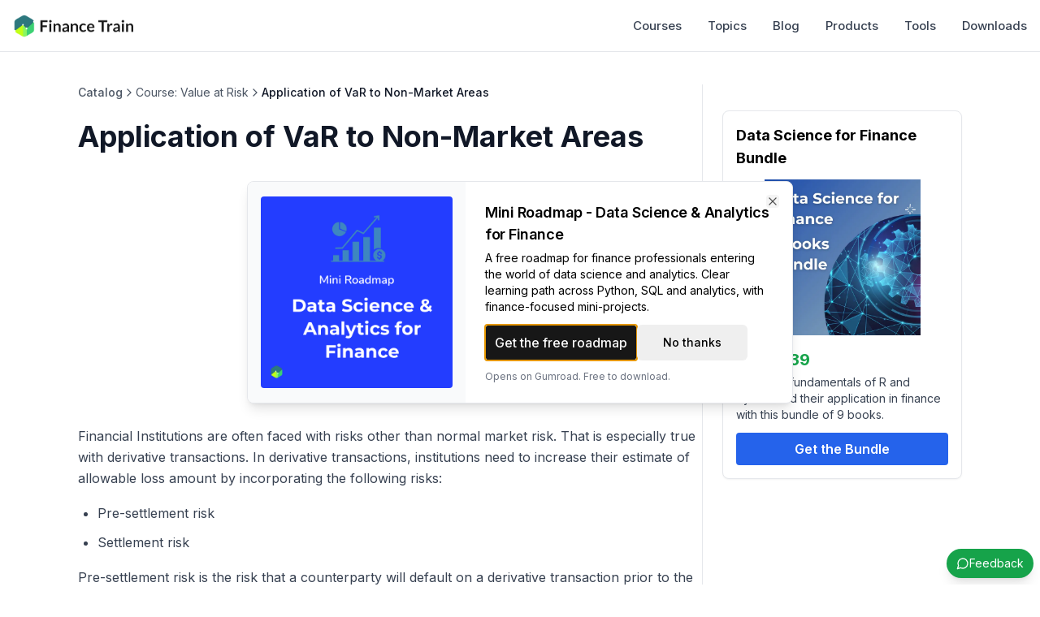

--- FILE ---
content_type: text/html; charset=utf-8
request_url: https://financetrain.com/application-of-var-to-non-market-areas
body_size: 9512
content:
<!DOCTYPE html><html lang="en"><head><meta charSet="utf-8"/><meta name="viewport" content="width=device-width, initial-scale=1"/><link rel="stylesheet" href="/_next/static/css/13bd1094697f7ab4.css?dpl=dpl_FJS9GwUerTPCvMdPyyysv76UVpiZ" data-precedence="next"/><link rel="stylesheet" href="/_next/static/css/081a0afca5a9bd20.css?dpl=dpl_FJS9GwUerTPCvMdPyyysv76UVpiZ" data-precedence="next"/><link rel="preload" as="script" fetchPriority="low" href="/_next/static/chunks/webpack-46e18cc6c4f6112b.js?dpl=dpl_FJS9GwUerTPCvMdPyyysv76UVpiZ"/><script src="/_next/static/chunks/4bd1b696-b2f53974ad71fe24.js?dpl=dpl_FJS9GwUerTPCvMdPyyysv76UVpiZ" async=""></script><script src="/_next/static/chunks/1517-c5e386ea089ccf43.js?dpl=dpl_FJS9GwUerTPCvMdPyyysv76UVpiZ" async=""></script><script src="/_next/static/chunks/main-app-9a3720905815865a.js?dpl=dpl_FJS9GwUerTPCvMdPyyysv76UVpiZ" async=""></script><script src="/_next/static/chunks/1181-540f403fe246ea63.js?dpl=dpl_FJS9GwUerTPCvMdPyyysv76UVpiZ" async=""></script><script src="/_next/static/chunks/8173-e8a9af4a73859940.js?dpl=dpl_FJS9GwUerTPCvMdPyyysv76UVpiZ" async=""></script><script src="/_next/static/chunks/380-802f2bae1a6dcfe3.js?dpl=dpl_FJS9GwUerTPCvMdPyyysv76UVpiZ" async=""></script><script src="/_next/static/chunks/app/layout-3b9a9580d65ae41d.js?dpl=dpl_FJS9GwUerTPCvMdPyyysv76UVpiZ" async=""></script><script src="/_next/static/chunks/app/error-50077f1c0767576f.js?dpl=dpl_FJS9GwUerTPCvMdPyyysv76UVpiZ" async=""></script><script src="/_next/static/chunks/app/not-found-6892d579273566d2.js?dpl=dpl_FJS9GwUerTPCvMdPyyysv76UVpiZ" async=""></script><script async="" src="https://pagead2.googlesyndication.com/pagead/js/adsbygoogle.js?client=ca-pub-7238264761154844" crossorigin="anonymous"></script><script src="/_next/static/chunks/3137-04c9f6eab7714dc6.js?dpl=dpl_FJS9GwUerTPCvMdPyyysv76UVpiZ" async=""></script><script src="/_next/static/chunks/4764-91d4d7670f6a3d2e.js?dpl=dpl_FJS9GwUerTPCvMdPyyysv76UVpiZ" async=""></script><script src="/_next/static/chunks/245-2d6029ab10a158b5.js?dpl=dpl_FJS9GwUerTPCvMdPyyysv76UVpiZ" async=""></script><script src="/_next/static/chunks/7200-e2b19e7c2f019b79.js?dpl=dpl_FJS9GwUerTPCvMdPyyysv76UVpiZ" async=""></script><script src="/_next/static/chunks/9559-9c362e14bb23067b.js?dpl=dpl_FJS9GwUerTPCvMdPyyysv76UVpiZ" async=""></script><script src="/_next/static/chunks/2579-604b983ae490c782.js?dpl=dpl_FJS9GwUerTPCvMdPyyysv76UVpiZ" async=""></script><script src="/_next/static/chunks/6472-731b62f05aa12a68.js?dpl=dpl_FJS9GwUerTPCvMdPyyysv76UVpiZ" async=""></script><script src="/_next/static/chunks/app/%5Bslug%5D/page-157a8cdcdfcb997e.js?dpl=dpl_FJS9GwUerTPCvMdPyyysv76UVpiZ" async=""></script><link rel="preload" href="https://www.googletagmanager.com/gtag/js?id=G-FHWZJK7B9X" as="script"/><meta name="next-size-adjust" content=""/><title>Application of VaR to Non-Market Areas</title><meta property="og:title" content="Application of VaR to Non-Market Areas"/><meta name="twitter:card" content="summary"/><meta name="twitter:title" content="Application of VaR to Non-Market Areas"/><link rel="icon" href="/favicon.ico" type="image/x-icon" sizes="48x48"/><script src="/_next/static/chunks/polyfills-42372ed130431b0a.js?dpl=dpl_FJS9GwUerTPCvMdPyyysv76UVpiZ" noModule=""></script></head><body class="__variable_f367f3 antialiased font-sans"><div class="flex flex-col min-h-screen"><header class="fixed top-0 left-0 right-0 h-16 bg-white border-b z-40"><div class="container mx-auto h-full px-4"><div class="flex items-center justify-between h-full"><a class="flex items-center" href="/"><img src="https://financetrain.sgp1.cdn.digitaloceanspaces.com/ft-logo-square-sm.png" alt="Finance Train Logo" class="h-8 w-auto md:hidden"/><img src="/ft-logo-dark.png" alt="Finance Train Logo" class="h-7 w-auto hidden md:block"/></a><div class="flex items-center space-x-4"><nav class="hidden md:flex items-center space-x-8"><a class="text-[15px] font-medium transition-colors hover:text-sky-600 text-gray-700" href="/courses">Courses</a><a class="text-[15px] font-medium transition-colors hover:text-sky-600 text-gray-700" href="/topics">Topics</a><a class="text-[15px] font-medium transition-colors hover:text-sky-600 text-gray-700" href="/blog">Blog</a><a class="text-[15px] font-medium transition-colors hover:text-sky-600 text-gray-700" href="/products">Products</a><a class="text-[15px] font-medium transition-colors hover:text-sky-600 text-gray-700" href="/tools">Tools</a><a class="text-[15px] font-medium transition-colors hover:text-sky-600 text-gray-700" href="/downloads">Downloads</a></nav><button class="p-2 hover:bg-gray-100 rounded-lg md:hidden"><svg xmlns="http://www.w3.org/2000/svg" width="24" height="24" viewBox="0 0 24 24" fill="none" stroke="currentColor" stroke-width="2" stroke-linecap="round" stroke-linejoin="round" class="lucide lucide-menu"><line x1="4" x2="20" y1="12" y2="12"></line><line x1="4" x2="20" y1="6" y2="6"></line><line x1="4" x2="20" y1="18" y2="18"></line></svg></button></div></div></div></header><div class="fixed inset-0 bg-black bg-opacity-50 md:hidden z-40 opacity-0 pointer-events-none transition-opacity duration-300"></div><div class="fixed top-0 right-0 h-full w-64 bg-white shadow-lg md:hidden z-50 transform transition-transform duration-300 ease-in-out translate-x-full"><div class="flex flex-col h-full"><div class="flex items-center justify-between p-4 border-b"><span class="text-lg font-semibold">Menu</span><button class="p-2 hover:bg-gray-100 rounded-lg"><svg xmlns="http://www.w3.org/2000/svg" width="20" height="20" viewBox="0 0 24 24" fill="none" stroke="currentColor" stroke-width="2" stroke-linecap="round" stroke-linejoin="round" class="lucide lucide-x"><path d="M18 6 6 18"></path><path d="m6 6 12 12"></path></svg></button></div><div class="flex-1 overflow-y-auto"><div class="p-4"><div class="mb-6"><h3 class="text-sm font-semibold text-gray-500 mb-3">Learn</h3><nav class="space-y-2"><a class="flex items-center py-2 text-base text-gray-700 hover:text-sky-600" href="/courses"><span class="mr-3">📚</span> Course Catalog</a><a class="flex items-center py-2 text-base text-gray-700 hover:text-sky-600" href="/blog"><span class="mr-3">📝</span> Blog</a></nav></div><div class="mb-6"><h3 class="text-sm font-semibold text-gray-500 mb-3">Resources</h3><nav class="space-y-2"><a class="flex items-center py-2 text-base text-gray-700 hover:text-sky-600" href="/products"><span class="mr-3">🛍️</span> Products</a><a class="flex items-center py-2 text-base text-gray-700 hover:text-sky-600" href="/tools"><span class="mr-3">🛠️</span> Tools</a><a class="flex items-center py-2 text-base text-gray-700 hover:text-sky-600" href="/downloads"><span class="mr-3">📨</span> Downloads</a></nav></div></div></div></div></div><main class="flex-1 mt-16"><div class="w-full mx-auto"><main class="max-w-6xl mx-auto px-4 py-8"><div class="max-w-7xl mx-auto px-4 py-2"><div class="flex flex-col lg:flex-row gap-8"><article class="flex-1 min-w-0 max-w-3xl"><div class="mb-6"><nav class="flex flex-wrap items-center gap-2 text-sm text-gray-600 mb-4 min-w-0"><a class="hover:text-sky-600 transition-colors font-medium shrink-0" href="/catalog">Catalog</a><svg xmlns="http://www.w3.org/2000/svg" width="24" height="24" viewBox="0 0 24 24" fill="none" stroke="currentColor" stroke-width="2" stroke-linecap="round" stroke-linejoin="round" class="lucide lucide-chevron-right w-4 h-4 shrink-0"><path d="m9 18 6-6-6-6"></path></svg><a class="hover:text-sky-600 transition-colors truncate max-w-[200px] sm:max-w-xs" href="/course/value-at-risk"><span class="sm:hidden">...</span><span class="hidden sm:inline">Course: </span>Value at Risk</a><svg xmlns="http://www.w3.org/2000/svg" width="24" height="24" viewBox="0 0 24 24" fill="none" stroke="currentColor" stroke-width="2" stroke-linecap="round" stroke-linejoin="round" class="lucide lucide-chevron-right w-4 h-4 shrink-0"><path d="m9 18 6-6-6-6"></path></svg><span class="text-gray-900 font-medium truncate min-w-0 max-w-[200px] sm:max-w-xs">Application of VaR to Non-Market Areas</span></nav></div><header class="mb-8"><h1 class="text-4xl font-bold text-gray-900 mb-4">Application of VaR to Non-Market Areas</h1></header><div class="ad-container my-6"><ins class="adsbygoogle" style="display:block;text-align:initial;min-height:250px" data-ad-client="ca-pub-7238264761154844" data-ad-slot="3218927418" data-ad-format="auto" data-full-width-responsive="true"></ins></div><div class="prose prose-blue prose-lg max-w-none"><script type="application/ld+json">{"@context":"https://schema.org","@type":"Article","headline":"Application of VaR to Non-Market Areas","datePublished":"2010-08-19T21:03:29.000Z","isAccessibleForFree":true,"hasPart":[{"@type":"WebPageElement","isAccessibleForFree":true,"cssSelector":"#visible-content"},{"@type":"WebPageElement","isAccessibleForFree":false,"cssSelector":"#hidden-content"}]}</script><div id="visible-content" class="prose max-w-none mb-8"><div class="mdx-content"><p class="mb-4 leading-relaxed">Financial Institutions are often faced with risks other than normal market risk. That is especially true with derivative transactions. In derivative transactions, institutions need to increase their estimate of allowable loss amount by incorporating the following risks:</p>
<ul class="list-disc pl-6 mb-4 space-y-2">
<li>Pre-settlement risk</li>
<li>Settlement risk</li>
</ul>
<p class="mb-4 leading-relaxed">Pre-settlement risk is the risk that a counterparty will default on a derivative transaction prior to the contract’s settlement at expiration (payment risk).</p>
<p class="mb-4 leading-relaxed">Settlement risk is a risk that a counterparty will default on a derivative transaction on the counterparty’s settlement (closing risk).</p>
<p class="mb-4 leading-relaxed">Attempts to mitigate these risks are known as bilateral payment netting and bilateral closing netting. By recognizing these risks institutions are attempting to estimate a value for this risk component and incorporate it into their calculations.</p>
<!-- -->
<p class="mb-4 leading-relaxed">Aside from the trading business of financial institutions, recent attempts have been made to apply VaR concepts to the loan side.</p>
<p class="mb-4 leading-relaxed">A loan made to counterparty exposes a financial institution to credit risk. Credit risk is defined as the risk resulting from uncertainty in a counterparty’s ability or willingness to meet its contractual obligation.</p>
<p class="mb-4 leading-relaxed">In assessing credit risk from a counterparty, an institution must consider two issues:</p>
<ul class="list-disc pl-6 mb-4 space-y-2">
<li>Credit Quality: This encompasses both the likelihood of the counterparty defaulting as well as possible recovery rates in the event of a default.</li>
<li>Credit Exposure: In the event of a default, what is the replacement cost of the counterparty’s outstanding obligations likely to be?</li>
</ul>
<p class="mb-4 leading-relaxed">Credit risk is typically reduced by collateralization. Under a collateralization arrangement, a party who owes an obligation to another party posts collateral. This collateral typically consists of cash versus securities to secure their obligation. One possible method for determining the VaR of a loan portfolio would be the Monte Carlo technique. This would generate random occurrences for various levels of default consequences that could be used to construct a probability distribution with its own mean and standard deviation. By attempting to evaluate credit risk, a VaR calculation can be performed on all assets and liabilities of a financial institution.</p>
<p class="mb-4 leading-relaxed">Apart from, this financial institutions are also using VaR to measure operational risk.</p></div></div><div class="relative"><div id="hidden-content" class="prose max-w-none block"><div class="mdx-content"></div></div></div></div><div class="mt-12 pt-8 border-t"><div class="grid grid-cols-2 gap-4"><a href="/calculating-var-using-monte-carlo-simulation"><div class="rounded-lg border border-neutral-200 bg-white text-neutral-950 shadow-sm dark:border-neutral-800 dark:bg-neutral-950 dark:text-neutral-50 h-full p-4 hover:border-gray-400 transition-colors group"><div class="flex items-center gap-2 text-sm text-gray-500 mb-2"><svg xmlns="http://www.w3.org/2000/svg" width="24" height="24" viewBox="0 0 24 24" fill="none" stroke="currentColor" stroke-width="2" stroke-linecap="round" stroke-linejoin="round" class="lucide lucide-chevron-left w-4 h-4"><path d="m15 18-6-6 6-6"></path></svg>Previous Lesson</div><h4 class="font-medium group-hover:text-sky-600 line-clamp-2">Calculating VaR using Monte Carlo Simulation</h4></div></a><a href="/three-methodologies-for-calculating-var"><div class="rounded-lg border border-neutral-200 bg-white text-neutral-950 shadow-sm dark:border-neutral-800 dark:bg-neutral-950 dark:text-neutral-50 h-full p-4 hover:border-gray-400 transition-colors group text-right"><div class="flex items-center justify-end gap-2 text-sm text-gray-500 mb-2">Next Lesson<svg xmlns="http://www.w3.org/2000/svg" width="24" height="24" viewBox="0 0 24 24" fill="none" stroke="currentColor" stroke-width="2" stroke-linecap="round" stroke-linejoin="round" class="lucide lucide-chevron-right w-4 h-4"><path d="m9 18 6-6-6-6"></path></svg></div><h4 class="font-medium group-hover:text-sky-600 line-clamp-2">Three Methodologies for Calculating VaR</h4></div></a></div></div></article><div class="w-full md:w-80 md:border-l md:pl-6"><div class="border rounded-lg p-4 bg-white shadow-sm mb-6 mt-8"><h3 class="font-bold text-lg mb-3">Data Science for Finance Bundle</h3><div class="relative h-48 w-full mb-4"><img alt="Data Science for Finance eBooks Bundle" loading="lazy" decoding="async" data-nimg="fill" class="object-contain" style="position:absolute;height:100%;width:100%;left:0;top:0;right:0;bottom:0;color:transparent" sizes="100vw" srcSet="/_next/image?url=%2Fdata-science-bundle.png&amp;w=640&amp;q=75 640w, /_next/image?url=%2Fdata-science-bundle.png&amp;w=750&amp;q=75 750w, /_next/image?url=%2Fdata-science-bundle.png&amp;w=828&amp;q=75 828w, /_next/image?url=%2Fdata-science-bundle.png&amp;w=1080&amp;q=75 1080w, /_next/image?url=%2Fdata-science-bundle.png&amp;w=1200&amp;q=75 1200w, /_next/image?url=%2Fdata-science-bundle.png&amp;w=1920&amp;q=75 1920w, /_next/image?url=%2Fdata-science-bundle.png&amp;w=2048&amp;q=75 2048w, /_next/image?url=%2Fdata-science-bundle.png&amp;w=3840&amp;q=75 3840w" src="/_next/image?url=%2Fdata-science-bundle.png&amp;w=3840&amp;q=75"/></div><div class="mb-3"><div class="flex items-center gap-2 mb-1"><span class="line-through text-gray-500">$56.99</span><span class="font-bold text-green-600 text-xl">$39</span></div><p class="text-sm text-gray-700 mb-3">Learn the fundamentals of R and Python and their application in finance with this bundle of 9 books.</p></div><a target="_blank" rel="noopener noreferrer" class="block w-full bg-blue-600 hover:bg-blue-700 text-white font-semibold py-2 px-4 rounded text-center transition-colors" href="https://financetrain.gumroad.com/l/data-science-bundle">Get the Bundle</a></div><div class="ad-container mt-8"><ins class="adsbygoogle" style="display:block;text-align:initial;min-height:250px" data-ad-client="ca-pub-7238264761154844" data-ad-slot="5093152410" data-ad-format="auto" data-full-width-responsive="true"></ins></div><div class="rounded-lg border bg-white text-neutral-950 shadow-sm dark:border-neutral-800 dark:bg-neutral-950 dark:text-neutral-50 p-4 mb-6 bg-gradient-to-br from-sky-50 to-white border-sky-100"><div class="flex items-start gap-3"><div class="mt-1 p-2 bg-sky-100 rounded-lg"><svg xmlns="http://www.w3.org/2000/svg" width="24" height="24" viewBox="0 0 24 24" fill="none" stroke="currentColor" stroke-width="2" stroke-linecap="round" stroke-linejoin="round" class="lucide lucide-book-open w-4 h-4 text-sky-600"><path d="M12 7v14"></path><path d="M3 18a1 1 0 0 1-1-1V4a1 1 0 0 1 1-1h5a4 4 0 0 1 4 4 4 4 0 0 1 4-4h5a1 1 0 0 1 1 1v13a1 1 0 0 1-1 1h-6a3 3 0 0 0-3 3 3 3 0 0 0-3-3z"></path></svg></div><div><a class="font-semibold text-gray-900 hover:underline" href="/course/value-at-risk">Value at Risk</a><p class="text-sm text-gray-500 mt-1">7<!-- --> lessons</p></div></div></div><div class="mb-6 max-w-[300px]"><div class="h-[60vh] overflow-y-auto"><div class="space-y-0.5 pr-4"><a class="flex items-center gap-3 px-3 py-2 rounded hover:bg-gray-100 transition-colors relative group" href="/value-at-risk-var"><div class="flex items-center gap-2 w-[40px] flex-shrink-0"><div class="flex-shrink-0 text-gray-400"><svg xmlns="http://www.w3.org/2000/svg" width="24" height="24" viewBox="0 0 24 24" fill="none" stroke="currentColor" stroke-width="2" stroke-linecap="round" stroke-linejoin="round" class="lucide lucide-circle w-4 h-4"><circle cx="12" cy="12" r="10"></circle></svg></div><span class="text-xs font-medium text-gray-400">01</span></div><div class="text-sm truncate transition-colors text-gray-600 group-hover:text-gray-900">Value at Risk (VaR)</div></a><a class="flex items-center gap-3 px-3 py-2 rounded hover:bg-gray-100 transition-colors relative group" href="/analytical-approach-to-calculating-var-variance-covariance-method"><div class="flex items-center gap-2 w-[40px] flex-shrink-0"><div class="flex-shrink-0 text-gray-400"><svg xmlns="http://www.w3.org/2000/svg" width="24" height="24" viewBox="0 0 24 24" fill="none" stroke="currentColor" stroke-width="2" stroke-linecap="round" stroke-linejoin="round" class="lucide lucide-circle w-4 h-4"><circle cx="12" cy="12" r="10"></circle></svg></div><span class="text-xs font-medium text-gray-400">02</span></div><div class="text-sm truncate transition-colors text-gray-600 group-hover:text-gray-900">Analytical Approach to Calculating VaR (Variance-Covariance Method)</div></a><a class="flex items-center gap-3 px-3 py-2 rounded hover:bg-gray-100 transition-colors relative group" href="/calculating-var-using-historical-simulation"><div class="flex items-center gap-2 w-[40px] flex-shrink-0"><div class="flex-shrink-0 text-gray-400"><svg xmlns="http://www.w3.org/2000/svg" width="24" height="24" viewBox="0 0 24 24" fill="none" stroke="currentColor" stroke-width="2" stroke-linecap="round" stroke-linejoin="round" class="lucide lucide-circle w-4 h-4"><circle cx="12" cy="12" r="10"></circle></svg></div><span class="text-xs font-medium text-gray-400">03</span></div><div class="text-sm truncate transition-colors text-gray-600 group-hover:text-gray-900">Calculating VaR Using Historical Simulation</div></a><a class="flex items-center gap-3 px-3 py-2 rounded hover:bg-gray-100 transition-colors relative group" href="/monte-carlo-simulation-example"><div class="flex items-center gap-2 w-[40px] flex-shrink-0"><div class="flex-shrink-0 text-gray-400"><svg xmlns="http://www.w3.org/2000/svg" width="24" height="24" viewBox="0 0 24 24" fill="none" stroke="currentColor" stroke-width="2" stroke-linecap="round" stroke-linejoin="round" class="lucide lucide-circle w-4 h-4"><circle cx="12" cy="12" r="10"></circle></svg></div><span class="text-xs font-medium text-gray-400">04</span></div><div class="text-sm truncate transition-colors text-gray-600 group-hover:text-gray-900">Monte Carlo Simulation - Example</div></a><a class="flex items-center gap-3 px-3 py-2 rounded hover:bg-gray-100 transition-colors relative group" href="/calculating-var-using-monte-carlo-simulation"><div class="flex items-center gap-2 w-[40px] flex-shrink-0"><div class="flex-shrink-0 text-gray-400"><svg xmlns="http://www.w3.org/2000/svg" width="24" height="24" viewBox="0 0 24 24" fill="none" stroke="currentColor" stroke-width="2" stroke-linecap="round" stroke-linejoin="round" class="lucide lucide-circle w-4 h-4"><circle cx="12" cy="12" r="10"></circle></svg></div><span class="text-xs font-medium text-gray-400">05</span></div><div class="text-sm truncate transition-colors text-gray-600 group-hover:text-gray-900">Calculating VaR using Monte Carlo Simulation</div></a><a class="flex items-center gap-3 px-3 py-2 rounded hover:bg-gray-100 transition-colors relative group bg-sky-50 text-sky-900" href="/application-of-var-to-non-market-areas"><div class="flex items-center gap-2 w-[40px] flex-shrink-0"><div class="flex-shrink-0 text-sky-600"><svg xmlns="http://www.w3.org/2000/svg" width="24" height="24" viewBox="0 0 24 24" fill="none" stroke="currentColor" stroke-width="2" stroke-linecap="round" stroke-linejoin="round" class="lucide lucide-circle-dot w-4 h-4"><circle cx="12" cy="12" r="10"></circle><circle cx="12" cy="12" r="1"></circle></svg></div><span class="text-xs font-medium text-sky-600">06</span></div><div class="text-sm truncate transition-colors text-sky-600 font-medium">Application of VaR to Non-Market Areas</div></a><a class="flex items-center gap-3 px-3 py-2 rounded hover:bg-gray-100 transition-colors relative group" href="/three-methodologies-for-calculating-var"><div class="flex items-center gap-2 w-[40px] flex-shrink-0"><div class="flex-shrink-0 text-gray-400"><svg xmlns="http://www.w3.org/2000/svg" width="24" height="24" viewBox="0 0 24 24" fill="none" stroke="currentColor" stroke-width="2" stroke-linecap="round" stroke-linejoin="round" class="lucide lucide-circle w-4 h-4"><circle cx="12" cy="12" r="10"></circle></svg></div><span class="text-xs font-medium text-gray-400">07</span></div><div class="text-sm truncate transition-colors text-gray-600 group-hover:text-gray-900">Three Methodologies for Calculating VaR</div></a><div class="sticky bottom-0 h-20 bg-gradient-to-t from-white to-transparent pointer-events-none"></div></div></div></div><div class="rounded-lg border text-neutral-950 shadow-sm dark:border-neutral-800 dark:bg-neutral-950 dark:text-neutral-50 p-4 bg-gray-50 border-gray-100"><div class="mb-6"><h4 class="text-sm font-medium text-gray-700 mb-3 flex items-center gap-2"><svg xmlns="http://www.w3.org/2000/svg" width="24" height="24" viewBox="0 0 24 24" fill="none" stroke="currentColor" stroke-width="2" stroke-linecap="round" stroke-linejoin="round" class="lucide lucide-hash w-4 h-4"><line x1="4" x2="20" y1="9" y2="9"></line><line x1="4" x2="20" y1="15" y2="15"></line><line x1="10" x2="8" y1="3" y2="21"></line><line x1="16" x2="14" y1="3" y2="21"></line></svg>Topics</h4><div class="flex flex-wrap gap-2"><a href="/topic/risk-management"><div class="inline-flex items-center rounded-full border px-2.5 py-0.5 text-xs font-semibold focus:outline-none focus:ring-2 focus:ring-neutral-950 focus:ring-offset-2 dark:border-neutral-800 dark:focus:ring-neutral-300 border-transparent text-neutral-900 dark:bg-neutral-800 dark:text-neutral-50 dark:hover:bg-neutral-800/80 bg-white hover:bg-gray-100 transition-colors duration-200">Risk Management</div> </a></div></div></div></div></div></div></main></div><footer class="py-4 px-4 mt-auto"><div class="max-w-7xl mx-auto flex flex-col md:flex-row items-center justify-center md:justify-between gap-4 text-sm text-gray-600"><div>© <!-- -->2026<!-- --> Finance Train</div><div class="grid grid-cols-2 gap-6 md:flex md:flex-row items-center"><a href="/resources/about-us" class="hover:text-blue-600">About</a><a href="/resources/contact-us" class="hover:text-blue-600">Contact</a><a href="/resources/terms" class="hover:text-blue-600">Terms</a><a href="/resources/privacy-policy" class="hover:text-blue-600">Privacy</a></div></div></footer></main></div><!--$--><style>
#nprogress {
  pointer-events: none;
}

#nprogress .bar {
  background: #0ea5e9;

  position: fixed;
  z-index: 99999;
  top: 0;
  left: 0;

  width: 100%;
  height: 3px;
}

/* Fancy blur effect */
#nprogress .peg {
  display: block;
  position: absolute;
  right: 0px;
  width: 100px;
  height: 100%;
  box-shadow: 0 0 10px #0ea5e9, 0 0 5px #0ea5e9;
  opacity: 1.0;

  -webkit-transform: rotate(3deg) translate(0px, -4px);
      -ms-transform: rotate(3deg) translate(0px, -4px);
          transform: rotate(3deg) translate(0px, -4px);
}

/* Remove these to get rid of the spinner */
#nprogress .spinner {
  display: block;
  position: fixed;
  z-index: 1031;
  top: 15px;
  bottom: auto;
  right: 15px;
  left: auto;
}

#nprogress .spinner-icon {
  width: 18px;
  height: 18px;
  box-sizing: border-box;

  border: solid 2px transparent;
  border-top-color: #0ea5e9;
  border-left-color: #0ea5e9;
  border-radius: 50%;

  -webkit-animation: nprogress-spinner 400ms linear infinite;
          animation: nprogress-spinner 400ms linear infinite;
}

.nprogress-custom-parent {
  overflow: hidden;
  position: relative;
}

.nprogress-custom-parent #nprogress .spinner,
.nprogress-custom-parent #nprogress .bar {
  position: absolute;
}

@-webkit-keyframes nprogress-spinner {
  0%   { -webkit-transform: rotate(0deg); }
  100% { -webkit-transform: rotate(360deg); }
}
@keyframes nprogress-spinner {
  0%   { transform: rotate(0deg); }
  100% { transform: rotate(360deg); }
}
</style><!--/$--><script src="/_next/static/chunks/webpack-46e18cc6c4f6112b.js?dpl=dpl_FJS9GwUerTPCvMdPyyysv76UVpiZ" async=""></script><script>(self.__next_f=self.__next_f||[]).push([0])</script><script>self.__next_f.push([1,"1:\"$Sreact.fragment\"\n3:I[15244,[],\"\"]\n4:I[43866,[],\"\"]\n6:I[86213,[],\"OutletBoundary\"]\n8:I[86213,[],\"MetadataBoundary\"]\na:I[86213,[],\"ViewportBoundary\"]\nc:I[34835,[],\"\"]\nd:I[30019,[\"1181\",\"static/chunks/1181-540f403fe246ea63.js?dpl=dpl_FJS9GwUerTPCvMdPyyysv76UVpiZ\",\"8173\",\"static/chunks/8173-e8a9af4a73859940.js?dpl=dpl_FJS9GwUerTPCvMdPyyysv76UVpiZ\",\"380\",\"static/chunks/380-802f2bae1a6dcfe3.js?dpl=dpl_FJS9GwUerTPCvMdPyyysv76UVpiZ\",\"7177\",\"static/chunks/app/layout-3b9a9580d65ae41d.js?dpl=dpl_FJS9GwUerTPCvMdPyyysv76UVpiZ\"],\"default\"]\ne:I[45473,[\"1181\",\"static/chunks/1181-540f403fe246ea63.js?dpl=dpl_FJS9GwUerTPCvMdPyyysv76UVpiZ\",\"8173\",\"static/chunks/8173-e8a9af4a73859940.js?dpl=dpl_FJS9GwUerTPCvMdPyyysv76UVpiZ\",\"380\",\"static/chunks/380-802f2bae1a6dcfe3.js?dpl=dpl_FJS9GwUerTPCvMdPyyysv76UVpiZ\",\"7177\",\"static/chunks/app/layout-3b9a9580d65ae41d.js?dpl=dpl_FJS9GwUerTPCvMdPyyysv76UVpiZ\"],\"default\"]\nf:I[36576,[\"1181\",\"static/chunks/1181-540f403fe246ea63.js?dpl=dpl_FJS9GwUerTPCvMdPyyysv76UVpiZ\",\"8173\",\"static/chunks/8173-e8a9af4a73859940.js?dpl=dpl_FJS9GwUerTPCvMdPyyysv76UVpiZ\",\"380\",\"static/chunks/380-802f2bae1a6dcfe3.js?dpl=dpl_FJS9GwUerTPCvMdPyyysv76UVpiZ\",\"7177\",\"static/chunks/app/layout-3b9a9580d65ae41d.js?dpl=dpl_FJS9GwUerTPCvMdPyyysv76UVpiZ\"],\"MobileMenuProvider\"]\n10:I[80400,[\"1181\",\"static/chunks/1181-540f403fe246ea63.js?dpl=dpl_FJS9GwUerTPCvMdPyyysv76UVpiZ\",\"8173\",\"static/chunks/8173-e8a9af4a73859940.js?dpl=dpl_FJS9GwUerTPCvMdPyyysv76UVpiZ\",\"380\",\"static/chunks/380-802f2bae1a6dcfe3.js?dpl=dpl_FJS9GwUerTPCvMdPyyysv76UVpiZ\",\"7177\",\"static/chunks/app/layout-3b9a9580d65ae41d.js?dpl=dpl_FJS9GwUerTPCvMdPyyysv76UVpiZ\"],\"default\"]\n11:I[77585,[\"1181\",\"static/chunks/1181-540f403fe246ea63.js?dpl=dpl_FJS9GwUerTPCvMdPyyysv76UVpiZ\",\"8173\",\"static/chunks/8173-e8a9af4a73859940.js?dpl=dpl_FJS9GwUerTPCvMdPyyysv76UVpiZ\",\"380\",\"static/chunks/380-802f2bae1a6dcfe3.js?dpl=dpl_FJS9GwUerTPCvMdPyyysv76UVpiZ\",\"7177\",\"static/chunks/app/layout-3b9a9580d65ae41d.js?dpl=dpl_FJS9GwUerTPCvMdPyyysv76UVpiZ\"],\"default\"]\n12:I[58725,[\"8039\",\"static/chun"])</script><script>self.__next_f.push([1,"ks/app/error-50077f1c0767576f.js?dpl=dpl_FJS9GwUerTPCvMdPyyysv76UVpiZ\"],\"default\"]\n13:I[65311,[\"4345\",\"static/chunks/app/not-found-6892d579273566d2.js?dpl=dpl_FJS9GwUerTPCvMdPyyysv76UVpiZ\"],\"default\"]\n14:I[11392,[\"1181\",\"static/chunks/1181-540f403fe246ea63.js?dpl=dpl_FJS9GwUerTPCvMdPyyysv76UVpiZ\",\"8173\",\"static/chunks/8173-e8a9af4a73859940.js?dpl=dpl_FJS9GwUerTPCvMdPyyysv76UVpiZ\",\"380\",\"static/chunks/380-802f2bae1a6dcfe3.js?dpl=dpl_FJS9GwUerTPCvMdPyyysv76UVpiZ\",\"7177\",\"static/chunks/app/layout-3b9a9580d65ae41d.js?dpl=dpl_FJS9GwUerTPCvMdPyyysv76UVpiZ\"],\"default\"]\n:HL[\"/_next/static/media/e4af272ccee01ff0-s.p.woff2\",\"font\",{\"crossOrigin\":\"\",\"type\":\"font/woff2\"}]\n:HL[\"/_next/static/css/13bd1094697f7ab4.css?dpl=dpl_FJS9GwUerTPCvMdPyyysv76UVpiZ\",\"style\"]\n:HL[\"/_next/static/css/081a0afca5a9bd20.css?dpl=dpl_FJS9GwUerTPCvMdPyyysv76UVpiZ\",\"style\"]\n0:{\"P\":null,\"b\":\"sONxycJeXqbG62SNiex3F\",\"p\":\"\",\"c\":[\"\",\"application-of-var-to-non-market-areas\"],\"i\":false,\"f\":[[[\"\",{\"children\":[[\"slug\",\"application-of-var-to-non-market-areas\",\"d\"],{\"children\":[\"__PAGE__\",{}]}]},\"$undefined\",\"$undefined\",true],[\"\",[\"$\",\"$1\",\"c\",{\"children\":[[[\"$\",\"link\",\"0\",{\"rel\":\"stylesheet\",\"href\":\"/_next/static/css/13bd1094697f7ab4.css?dpl=dpl_FJS9GwUerTPCvMdPyyysv76UVpiZ\",\"precedence\":\"next\",\"crossOrigin\":\"$undefined\",\"nonce\":\"$undefined\"}],[\"$\",\"link\",\"1\",{\"rel\":\"stylesheet\",\"href\":\"/_next/static/css/081a0afca5a9bd20.css?dpl=dpl_FJS9GwUerTPCvMdPyyysv76UVpiZ\",\"precedence\":\"next\",\"crossOrigin\":\"$undefined\",\"nonce\":\"$undefined\"}]],\"$L2\"]}],{\"children\":[[\"slug\",\"application-of-var-to-non-market-areas\",\"d\"],[\"$\",\"$1\",\"c\",{\"children\":[null,[\"$\",\"$L3\",null,{\"parallelRouterKey\":\"children\",\"segmentPath\":[\"children\",\"$0:f:0:1:2:children:0\",\"children\"],\"error\":\"$undefined\",\"errorStyles\":\"$undefined\",\"errorScripts\":\"$undefined\",\"template\":[\"$\",\"$L4\",null,{}],\"templateStyles\":\"$undefined\",\"templateScripts\":\"$undefined\",\"notFound\":\"$undefined\",\"forbidden\":\"$undefined\",\"unauthorized\":\"$undefined\"}]]}],{\"children\":[\"__PAGE__\",[\"$\",\"$1\",\"c\",{\"children\":[\"$L5\",null,[\"$\","])</script><script>self.__next_f.push([1,"\"$L6\",null,{\"children\":\"$L7\"}]]}],{},null,false]},null,false]},null,false],[\"$\",\"$1\",\"h\",{\"children\":[null,[\"$\",\"$1\",\"9u9XokwGfJ8vktev3S5ag\",{\"children\":[[\"$\",\"$L8\",null,{\"children\":\"$L9\"}],[\"$\",\"$La\",null,{\"children\":\"$Lb\"}],[\"$\",\"meta\",null,{\"name\":\"next-size-adjust\",\"content\":\"\"}]]}]]}],false]],\"m\":\"$undefined\",\"G\":[\"$c\",\"$undefined\"],\"s\":false,\"S\":false}\n2:[\"$\",\"html\",null,{\"lang\":\"en\",\"children\":[[\"$\",\"head\",null,{\"children\":[[\"$\",\"script\",null,{\"async\":true,\"src\":\"https://pagead2.googlesyndication.com/pagead/js/adsbygoogle.js?client=ca-pub-7238264761154844\",\"crossOrigin\":\"anonymous\"}],[\"$\",\"$Ld\",null,{}]]}],[\"$\",\"body\",null,{\"className\":\"__variable_f367f3 antialiased font-sans\",\"children\":[\"$\",\"$Le\",null,{\"children\":[[\"$\",\"$Lf\",null,{\"children\":[\"$\",\"div\",null,{\"className\":\"flex flex-col min-h-screen\",\"children\":[[\"$\",\"$L10\",null,{}],[\"$\",\"$L11\",null,{}],[\"$\",\"main\",null,{\"className\":\"flex-1 mt-16\",\"children\":[[\"$\",\"div\",null,{\"className\":\"w-full mx-auto\",\"children\":[\"$\",\"$L3\",null,{\"parallelRouterKey\":\"children\",\"segmentPath\":[\"children\"],\"error\":\"$12\",\"errorStyles\":[],\"errorScripts\":[],\"template\":[\"$\",\"$L4\",null,{}],\"templateStyles\":\"$undefined\",\"templateScripts\":\"$undefined\",\"notFound\":[[],[\"$\",\"$L13\",null,{}]],\"forbidden\":\"$undefined\",\"unauthorized\":\"$undefined\"}]}],[\"$\",\"footer\",null,{\"className\":\"py-4 px-4 mt-auto\",\"children\":[\"$\",\"div\",null,{\"className\":\"max-w-7xl mx-auto flex flex-col md:flex-row items-center justify-center md:justify-between gap-4 text-sm text-gray-600\",\"children\":[[\"$\",\"div\",null,{\"children\":[\"© \",2026,\" Finance Train\"]}],[\"$\",\"div\",null,{\"className\":\"grid grid-cols-2 gap-6 md:flex md:flex-row items-center\",\"children\":[[\"$\",\"a\",null,{\"href\":\"/resources/about-us\",\"className\":\"hover:text-blue-600\",\"children\":\"About\"}],[\"$\",\"a\",null,{\"href\":\"/resources/contact-us\",\"className\":\"hover:text-blue-600\",\"children\":\"Contact\"}],[\"$\",\"a\",null,{\"href\":\"/resources/terms\",\"className\":\"hover:text-blue-600\",\"children\":\"Terms\"}],[\"$\",\"a\",null,{\"href\":\"/resources/privacy-policy\",\"className\":\"hover:"])</script><script>self.__next_f.push([1,"text-blue-600\",\"children\":\"Privacy\"}]]}]]}]}]]}]]}]}],[\"$\",\"$L14\",null,{}]]}]}]]}]\nb:[[\"$\",\"meta\",\"0\",{\"name\":\"viewport\",\"content\":\"width=device-width, initial-scale=1\"}]]\n"])</script><script>self.__next_f.push([1,"9:[[\"$\",\"meta\",\"0\",{\"charSet\":\"utf-8\"}],[\"$\",\"title\",\"1\",{\"children\":\"Application of VaR to Non-Market Areas\"}],[\"$\",\"meta\",\"2\",{\"property\":\"og:title\",\"content\":\"Application of VaR to Non-Market Areas\"}],[\"$\",\"meta\",\"3\",{\"name\":\"twitter:card\",\"content\":\"summary\"}],[\"$\",\"meta\",\"4\",{\"name\":\"twitter:title\",\"content\":\"Application of VaR to Non-Market Areas\"}],[\"$\",\"link\",\"5\",{\"rel\":\"icon\",\"href\":\"/favicon.ico\",\"type\":\"image/x-icon\",\"sizes\":\"48x48\"}]]\n7:null\n"])</script><script>self.__next_f.push([1,"15:I[90431,[\"1181\",\"static/chunks/1181-540f403fe246ea63.js?dpl=dpl_FJS9GwUerTPCvMdPyyysv76UVpiZ\",\"8173\",\"static/chunks/8173-e8a9af4a73859940.js?dpl=dpl_FJS9GwUerTPCvMdPyyysv76UVpiZ\",\"3137\",\"static/chunks/3137-04c9f6eab7714dc6.js?dpl=dpl_FJS9GwUerTPCvMdPyyysv76UVpiZ\",\"4764\",\"static/chunks/4764-91d4d7670f6a3d2e.js?dpl=dpl_FJS9GwUerTPCvMdPyyysv76UVpiZ\",\"245\",\"static/chunks/245-2d6029ab10a158b5.js?dpl=dpl_FJS9GwUerTPCvMdPyyysv76UVpiZ\",\"7200\",\"static/chunks/7200-e2b19e7c2f019b79.js?dpl=dpl_FJS9GwUerTPCvMdPyyysv76UVpiZ\",\"9559\",\"static/chunks/9559-9c362e14bb23067b.js?dpl=dpl_FJS9GwUerTPCvMdPyyysv76UVpiZ\",\"2579\",\"static/chunks/2579-604b983ae490c782.js?dpl=dpl_FJS9GwUerTPCvMdPyyysv76UVpiZ\",\"6472\",\"static/chunks/6472-731b62f05aa12a68.js?dpl=dpl_FJS9GwUerTPCvMdPyyysv76UVpiZ\",\"7182\",\"static/chunks/app/%5Bslug%5D/page-157a8cdcdfcb997e.js?dpl=dpl_FJS9GwUerTPCvMdPyyysv76UVpiZ\"],\"default\"]\n16:I[48173,[\"1181\",\"static/chunks/1181-540f403fe246ea63.js?dpl=dpl_FJS9GwUerTPCvMdPyyysv76UVpiZ\",\"8173\",\"static/chunks/8173-e8a9af4a73859940.js?dpl=dpl_FJS9GwUerTPCvMdPyyysv76UVpiZ\",\"3137\",\"static/chunks/3137-04c9f6eab7714dc6.js?dpl=dpl_FJS9GwUerTPCvMdPyyysv76UVpiZ\",\"4764\",\"static/chunks/4764-91d4d7670f6a3d2e.js?dpl=dpl_FJS9GwUerTPCvMdPyyysv76UVpiZ\",\"245\",\"static/chunks/245-2d6029ab10a158b5.js?dpl=dpl_FJS9GwUerTPCvMdPyyysv76UVpiZ\",\"7200\",\"static/chunks/7200-e2b19e7c2f019b79.js?dpl=dpl_FJS9GwUerTPCvMdPyyysv76UVpiZ\",\"9559\",\"static/chunks/9559-9c362e14bb23067b.js?dpl=dpl_FJS9GwUerTPCvMdPyyysv76UVpiZ\",\"2579\",\"static/chunks/2579-604b983ae490c782.js?dpl=dpl_FJS9GwUerTPCvMdPyyysv76UVpiZ\",\"6472\",\"static/chunks/6472-731b62f05aa12a68.js?dpl=dpl_FJS9GwUerTPCvMdPyyysv76UVpiZ\",\"7182\",\"static/chunks/app/%5Bslug%5D/page-157a8cdcdfcb997e.js?dpl=dpl_FJS9GwUerTPCvMdPyyysv76UVpiZ\"],\"\"]\n17:I[45964,[\"1181\",\"static/chunks/1181-540f403fe246ea63.js?dpl=dpl_FJS9GwUerTPCvMdPyyysv76UVpiZ\",\"8173\",\"static/chunks/8173-e8a9af4a73859940.js?dpl=dpl_FJS9GwUerTPCvMdPyyysv76UVpiZ\",\"3137\",\"static/chunks/3137-04c9f6eab7714dc6.js?dpl=dpl_FJS9GwUerTPCvMdPyyysv76UVpiZ\",\"4764\",\"static"])</script><script>self.__next_f.push([1,"/chunks/4764-91d4d7670f6a3d2e.js?dpl=dpl_FJS9GwUerTPCvMdPyyysv76UVpiZ\",\"245\",\"static/chunks/245-2d6029ab10a158b5.js?dpl=dpl_FJS9GwUerTPCvMdPyyysv76UVpiZ\",\"7200\",\"static/chunks/7200-e2b19e7c2f019b79.js?dpl=dpl_FJS9GwUerTPCvMdPyyysv76UVpiZ\",\"9559\",\"static/chunks/9559-9c362e14bb23067b.js?dpl=dpl_FJS9GwUerTPCvMdPyyysv76UVpiZ\",\"2579\",\"static/chunks/2579-604b983ae490c782.js?dpl=dpl_FJS9GwUerTPCvMdPyyysv76UVpiZ\",\"6472\",\"static/chunks/6472-731b62f05aa12a68.js?dpl=dpl_FJS9GwUerTPCvMdPyyysv76UVpiZ\",\"7182\",\"static/chunks/app/%5Bslug%5D/page-157a8cdcdfcb997e.js?dpl=dpl_FJS9GwUerTPCvMdPyyysv76UVpiZ\"],\"Ad\"]\n18:I[37763,[\"1181\",\"static/chunks/1181-540f403fe246ea63.js?dpl=dpl_FJS9GwUerTPCvMdPyyysv76UVpiZ\",\"8173\",\"static/chunks/8173-e8a9af4a73859940.js?dpl=dpl_FJS9GwUerTPCvMdPyyysv76UVpiZ\",\"3137\",\"static/chunks/3137-04c9f6eab7714dc6.js?dpl=dpl_FJS9GwUerTPCvMdPyyysv76UVpiZ\",\"4764\",\"static/chunks/4764-91d4d7670f6a3d2e.js?dpl=dpl_FJS9GwUerTPCvMdPyyysv76UVpiZ\",\"245\",\"static/chunks/245-2d6029ab10a158b5.js?dpl=dpl_FJS9GwUerTPCvMdPyyysv76UVpiZ\",\"7200\",\"static/chunks/7200-e2b19e7c2f019b79.js?dpl=dpl_FJS9GwUerTPCvMdPyyysv76UVpiZ\",\"9559\",\"static/chunks/9559-9c362e14bb23067b.js?dpl=dpl_FJS9GwUerTPCvMdPyyysv76UVpiZ\",\"2579\",\"static/chunks/2579-604b983ae490c782.js?dpl=dpl_FJS9GwUerTPCvMdPyyysv76UVpiZ\",\"6472\",\"static/chunks/6472-731b62f05aa12a68.js?dpl=dpl_FJS9GwUerTPCvMdPyyysv76UVpiZ\",\"7182\",\"static/chunks/app/%5Bslug%5D/page-157a8cdcdfcb997e.js?dpl=dpl_FJS9GwUerTPCvMdPyyysv76UVpiZ\"],\"EnhancedPaywall\"]\n1b:I[87970,[\"1181\",\"static/chunks/1181-540f403fe246ea63.js?dpl=dpl_FJS9GwUerTPCvMdPyyysv76UVpiZ\",\"8173\",\"static/chunks/8173-e8a9af4a73859940.js?dpl=dpl_FJS9GwUerTPCvMdPyyysv76UVpiZ\",\"3137\",\"static/chunks/3137-04c9f6eab7714dc6.js?dpl=dpl_FJS9GwUerTPCvMdPyyysv76UVpiZ\",\"4764\",\"static/chunks/4764-91d4d7670f6a3d2e.js?dpl=dpl_FJS9GwUerTPCvMdPyyysv76UVpiZ\",\"245\",\"static/chunks/245-2d6029ab10a158b5.js?dpl=dpl_FJS9GwUerTPCvMdPyyysv76UVpiZ\",\"7200\",\"static/chunks/7200-e2b19e7c2f019b79.js?dpl=dpl_FJS9GwUerTPCvMdPyyysv76UVpiZ\",\"9559\",\"static/chunks/9559-9c362"])</script><script>self.__next_f.push([1,"e14bb23067b.js?dpl=dpl_FJS9GwUerTPCvMdPyyysv76UVpiZ\",\"2579\",\"static/chunks/2579-604b983ae490c782.js?dpl=dpl_FJS9GwUerTPCvMdPyyysv76UVpiZ\",\"6472\",\"static/chunks/6472-731b62f05aa12a68.js?dpl=dpl_FJS9GwUerTPCvMdPyyysv76UVpiZ\",\"7182\",\"static/chunks/app/%5Bslug%5D/page-157a8cdcdfcb997e.js?dpl=dpl_FJS9GwUerTPCvMdPyyysv76UVpiZ\"],\"Image\"]\n"])</script><script>self.__next_f.push([1,"5:[\"$\",\"main\",null,{\"className\":\"max-w-6xl mx-auto px-4 py-8\",\"children\":[[\"$\",\"$L15\",null,{}],[\"$\",\"div\",null,{\"className\":\"max-w-7xl mx-auto px-4 py-2\",\"children\":[\"$\",\"div\",null,{\"className\":\"flex flex-col lg:flex-row gap-8\",\"children\":[[\"$\",\"article\",null,{\"className\":\"flex-1 min-w-0 max-w-3xl\",\"children\":[[\"$\",\"div\",null,{\"className\":\"mb-6\",\"children\":[\"$\",\"nav\",null,{\"className\":\"flex flex-wrap items-center gap-2 text-sm text-gray-600 mb-4 min-w-0\",\"children\":[[\"$\",\"$L16\",null,{\"href\":\"/catalog\",\"className\":\"hover:text-sky-600 transition-colors font-medium shrink-0\",\"children\":\"Catalog\"}],[\"$\",\"svg\",null,{\"ref\":\"$undefined\",\"xmlns\":\"http://www.w3.org/2000/svg\",\"width\":24,\"height\":24,\"viewBox\":\"0 0 24 24\",\"fill\":\"none\",\"stroke\":\"currentColor\",\"strokeWidth\":2,\"strokeLinecap\":\"round\",\"strokeLinejoin\":\"round\",\"className\":\"lucide lucide-chevron-right w-4 h-4 shrink-0\",\"children\":[[\"$\",\"path\",\"mthhwq\",{\"d\":\"m9 18 6-6-6-6\"}],\"$undefined\"]}],[\"$\",\"$L16\",null,{\"href\":\"/course/value-at-risk\",\"className\":\"hover:text-sky-600 transition-colors truncate max-w-[200px] sm:max-w-xs\",\"children\":[[\"$\",\"span\",null,{\"className\":\"sm:hidden\",\"children\":\"...\"}],[\"$\",\"span\",null,{\"className\":\"hidden sm:inline\",\"children\":\"Course: \"}],\"Value at Risk\"]}],[\"$\",\"svg\",null,{\"ref\":\"$undefined\",\"xmlns\":\"http://www.w3.org/2000/svg\",\"width\":24,\"height\":24,\"viewBox\":\"0 0 24 24\",\"fill\":\"none\",\"stroke\":\"currentColor\",\"strokeWidth\":2,\"strokeLinecap\":\"round\",\"strokeLinejoin\":\"round\",\"className\":\"lucide lucide-chevron-right w-4 h-4 shrink-0\",\"children\":[[\"$\",\"path\",\"mthhwq\",{\"d\":\"m9 18 6-6-6-6\"}],\"$undefined\"]}],[\"$\",\"span\",null,{\"className\":\"text-gray-900 font-medium truncate min-w-0 max-w-[200px] sm:max-w-xs\",\"children\":\"Application of VaR to Non-Market Areas\"}]]}]}],[\"$\",\"header\",null,{\"className\":\"mb-8\",\"children\":[[\"$\",\"h1\",null,{\"className\":\"text-4xl font-bold text-gray-900 mb-4\",\"children\":\"Application of VaR to Non-Market Areas\"}],\"\"]}],[\"$\",\"$L17\",null,{\"type\":\"responsive-1\",\"className\":\"my-6\",\"productId\":null}],[\"$\",\"div\",null,{\"className\":\"prose prose-blue prose-lg max-w-none\",\"children\":[null,[\"$\",\"$L18\",null,{\"isVisible\":true,\"type\":\"free\",\"visibleContent\":\"$L19\",\"hiddenContent\":\"$L1a\",\"title\":\"Application of VaR to Non-Market Areas\",\"publishDate\":\"2010-08-19T21:03:29.000Z\",\"buyingOptions\":{\"courseName\":\"Value at Risk\",\"courseSlug\":\"value-at-risk\",\"courseId\":36,\"courseType\":\"free\",\"productId\":\"$undefined\",\"productPrice\":\"$undefined\",\"gumroadPermalink\":\"$undefined\",\"learningPaths\":[],\"isIndividuallyPurchasable\":true}}]]}],false,[\"$\",\"div\",null,{\"className\":\"mt-12 pt-8 border-t\",\"children\":[\"$\",\"div\",null,{\"className\":\"grid grid-cols-2 gap-4\",\"children\":[[\"$\",\"$L16\",null,{\"href\":\"/calculating-var-using-monte-carlo-simulation\",\"children\":[\"$\",\"div\",null,{\"ref\":\"$undefined\",\"className\":\"rounded-lg border border-neutral-200 bg-white text-neutral-950 shadow-sm dark:border-neutral-800 dark:bg-neutral-950 dark:text-neutral-50 h-full p-4 hover:border-gray-400 transition-colors group\",\"children\":[[\"$\",\"div\",null,{\"className\":\"flex items-center gap-2 text-sm text-gray-500 mb-2\",\"children\":[[\"$\",\"svg\",null,{\"ref\":\"$undefined\",\"xmlns\":\"http://www.w3.org/2000/svg\",\"width\":24,\"height\":24,\"viewBox\":\"0 0 24 24\",\"fill\":\"none\",\"stroke\":\"currentColor\",\"strokeWidth\":2,\"strokeLinecap\":\"round\",\"strokeLinejoin\":\"round\",\"className\":\"lucide lucide-chevron-left w-4 h-4\",\"children\":[[\"$\",\"path\",\"1wnfg3\",{\"d\":\"m15 18-6-6 6-6\"}],\"$undefined\"]}],\"Previous Lesson\"]}],[\"$\",\"h4\",null,{\"className\":\"font-medium group-hover:text-sky-600 line-clamp-2\",\"children\":\"Calculating VaR using Monte Carlo Simulation\"}]]}]}],[\"$\",\"$L16\",null,{\"href\":\"/three-methodologies-for-calculating-var\",\"children\":[\"$\",\"div\",null,{\"ref\":\"$undefined\",\"className\":\"rounded-lg border border-neutral-200 bg-white text-neutral-950 shadow-sm dark:border-neutral-800 dark:bg-neutral-950 dark:text-neutral-50 h-full p-4 hover:border-gray-400 transition-colors group text-right\",\"children\":[[\"$\",\"div\",null,{\"className\":\"flex items-center justify-end gap-2 text-sm text-gray-500 mb-2\",\"children\":[\"Next Lesson\",[\"$\",\"svg\",null,{\"ref\":\"$undefined\",\"xmlns\":\"http://www.w3.org/2000/svg\",\"width\":24,\"height\":24,\"viewBox\":\"0 0 24 24\",\"fill\":\"none\",\"stroke\":\"currentColor\",\"strokeWidth\":2,\"strokeLinecap\":\"round\",\"strokeLinejoin\":\"round\",\"className\":\"lucide lucide-chevron-right w-4 h-4\",\"children\":[[\"$\",\"path\",\"mthhwq\",{\"d\":\"m9 18 6-6-6-6\"}],\"$undefined\"]}]]}],[\"$\",\"h4\",null,{\"className\":\"font-medium group-hover:text-sky-600 line-clamp-2\",\"children\":\"Three Methodologies for Calculating VaR\"}]]}]}]]}]}]]}],[\"$\",\"div\",null,{\"className\":\"w-full md:w-80 md:border-l md:pl-6\",\"children\":[false,[\"$\",\"div\",null,{\"className\":\"border rounded-lg p-4 bg-white shadow-sm mb-6 mt-8\",\"children\":[[\"$\",\"h3\",null,{\"className\":\"font-bold text-lg mb-3\",\"children\":\"Data Science for Finance Bundle\"}],[\"$\",\"div\",null,{\"className\":\"relative h-48 w-full mb-4\",\"children\":[\"$\",\"$L1b\",null,{\"src\":\"/data-science-bundle.png\",\"alt\":\"Data Science for Finance eBooks Bundle\",\"fill\":true,\"className\":\"object-contain\"}]}],[\"$\",\"div\",null,{\"className\":\"mb-3\",\"children\":[[\"$\",\"div\",null,{\"className\":\"flex items-center gap-2 mb-1\",\"children\":[[\"$\",\"span\",null,{\"className\":\"line-through text-gray-500\",\"children\":\"$$56.99\"}],[\"$\",\"span\",null,{\"className\":\"font-bold text-green-600 text-xl\",\"children\":\"$$39\"}]]}],[\"$\",\"p\",null,{\"className\":\"text-sm text-gray-700 mb-3\",\"children\":\"Learn the fundamentals of R and Python and their application in finance with this bundle of 9 books.\"}]]}],[\"$\",\"$L16\",null,{\"href\":\"https://financetrain.gumroad.com/l/data-science-bundle\",\"target\":\"_blank\",\"rel\":\"noopener noreferrer\",\"className\":\"block w-full bg-blue-600 hover:bg-blue-700 text-white font-semibold py-2 px-4 rounded text-center transition-colors\",\"children\":\"Get the Bundle\"}]]}],[\"$\",\"$L17\",null,{\"type\":\"responsive-2\",\"className\":\"mt-8\",\"productId\":null}],[[\"$\",\"div\",null,{\"ref\":\"$undefined\",\"className\":\"rounded-lg border bg-white text-neutral-950 shadow-sm dark:border-neutral-800 dark:bg-neutral-950 dark:text-neutral-50 p-4 mb-6 bg-gradient-to-br from-sky-50 to-white border-sky-100\",\"children\":[\"$\",\"div\",null,{\"className\":\"flex items-start gap-3\",\"children\":[[\"$\",\"div\",null,{\"className\":\"mt-1 p-2 bg-sky-100 rounded-lg\",\"children\":[\"$\",\"svg\",null,{\"ref\":\"$undefined\",\"xmlns\":\"http://www.w3.org/2000/svg\",\"width\":24,\"height\":24,\"viewBox\":\"0 0 24 24\",\"fill\":\"none\",\"stroke\":\"currentColor\",\"strokeWidth\":2,\"strokeLinecap\":\"round\",\"strokeLinejoin\":\"round\",\"className\":\"lucide lucide-book-open w-4 h-4 text-sky-600\",\"children\":[[\"$\",\"path\",\"1akyts\",{\"d\":\"M12 7v14\"}],[\"$\",\"path\",\"ruj8y\",{\"d\":\"M3 18a1 1 0 0 1-1-1V4a1 1 0 0 1 1-1h5a4 4 0 0 1 4 4 4 4 0 0 1 4-4h5a1 1 0 0 1 1 1v13a1 1 0 0 1-1 1h-6a3 3 0 0 0-3 3 3 3 0 0 0-3-3z\"}],\"$undefined\"]}]}],[\"$\",\"div\",null,{\"children\":[[\"$\",\"$L16\",null,{\"href\":\"/course/value-at-risk\",\"className\":\"font-semibold text-gray-900 hover:underline\",\"children\":\"Value at Risk\"}],[\"$\",\"p\",null,{\"className\":\"text-sm text-gray-500 mt-1\",\"children\":[7,\" lessons\"]}]]}]]}]}],[\"$\",\"div\",null,{\"className\":\"mb-6 max-w-[300px]\",\"children\":[\"$\",\"div\",null,{\"className\":\"h-[60vh] overflow-y-auto\",\"children\":[\"$\",\"div\",null,{\"className\":\"space-y-0.5 pr-4\",\"children\":[[[\"$\",\"$L16\",\"418\",{\"href\":\"/value-at-risk-var\",\"className\":\"flex items-center gap-3 px-3 py-2 rounded hover:bg-gray-100 transition-colors relative group\",\"children\":[[\"$\",\"div\",null,{\"className\":\"flex items-center gap-2 w-[40px] flex-shrink-0\",\"children\":[[\"$\",\"div\",null,{\"className\":\"flex-shrink-0 text-gray-400\",\"children\":[\"$\",\"svg\",null,{\"ref\":\"$undefined\",\"xmlns\":\"http://www.w3.org/2000/svg\",\"width\":24,\"height\":24,\"viewBox\":\"0 0 24 24\",\"fill\":\"none\",\"stroke\":\"currentColor\",\"strokeWidth\":2,\"strokeLinecap\":\"round\",\"strokeLinejoin\":\"round\",\"className\":\"lucide lucide-circle w-4 h-4\",\"children\":[[\"$\",\"circle\",\"1mglay\",{\"cx\":\"12\",\"cy\":\"12\",\"r\":\"10\"}],\"$undefined\"]}]}],[\"$\",\"span\",null,{\"className\":\"text-xs font-medium text-gray-400\",\"children\":\"01\"}]]}],[\"$\",\"div\",null,{\"className\":\"text-sm truncate transition-colors text-gray-600 group-hover:text-gray-900\",\"children\":\"Value at Risk (VaR)\"}]]}],[\"$\",\"$L16\",\"423\",{\"href\":\"/analytical-approach-to-calculating-var-variance-covariance-method\",\"className\":\"flex items-center gap-3 px-3 py-2 rounded hover:bg-gray-100 transition-colors relative group\",\"children\":[[\"$\",\"div\",null,{\"className\":\"flex items-center gap-2 w-[40px] flex-shrink-0\",\"children\":[[\"$\",\"div\",null,{\"className\":\"flex-shrink-0 text-gray-400\",\"children\":[\"$\",\"svg\",null,{\"ref\":\"$undefined\",\"xmlns\":\"http://www.w3.org/2000/svg\",\"width\":24,\"height\":24,\"viewBox\":\"0 0 24 24\",\"fill\":\"none\",\"stroke\":\"currentColor\",\"strokeWidth\":2,\"strokeLinecap\":\"round\",\"strokeLinejoin\":\"round\",\"className\":\"lucide lucide-circle w-4 h-4\",\"children\":[[\"$\",\"circle\",\"1mglay\",{\"cx\":\"12\",\"cy\":\"12\",\"r\":\"10\"}],\"$undefined\"]}]}],[\"$\",\"span\",null,{\"className\":\"text-xs font-medium text-gray-400\",\"children\":\"02\"}]]}],[\"$\",\"div\",null,{\"className\":\"text-sm truncate transition-colors text-gray-600 group-hover:text-gray-900\",\"children\":\"Analytical Approach to Calculating VaR (Variance-Covariance Method)\"}]]}],[\"$\",\"$L16\",\"446\",{\"href\":\"/calculating-var-using-historical-simulation\",\"className\":\"flex items-center gap-3 px-3 py-2 rounded hover:bg-gray-100 transition-colors relative group\",\"children\":[[\"$\",\"div\",null,{\"className\":\"flex items-center gap-2 w-[40px] flex-shrink-0\",\"children\":[[\"$\",\"div\",null,{\"className\":\"flex-shrink-0 text-gray-400\",\"children\":[\"$\",\"svg\",null,{\"ref\":\"$undefined\",\"xmlns\":\"http://www.w3.org/2000/svg\",\"width\":24,\"height\":24,\"viewBox\":\"0 0 24 24\",\"fill\":\"none\",\"stroke\":\"currentColor\",\"strokeWidth\":2,\"strokeLinecap\":\"round\",\"strokeLinejoin\":\"round\",\"className\":\"lucide lucide-circle w-4 h-4\",\"children\":[[\"$\",\"circle\",\"1mglay\",{\"cx\":\"12\",\"cy\":\"12\",\"r\":\"10\"}],\"$undefined\"]}]}],[\"$\",\"span\",null,{\"className\":\"text-xs font-medium text-gray-400\",\"children\":\"03\"}]]}],[\"$\",\"div\",null,{\"className\":\"text-sm truncate transition-colors text-gray-600 group-hover:text-gray-900\",\"children\":\"Calculating VaR Using Historical Simulation\"}]]}],[\"$\",\"$L16\",\"480\",{\"href\":\"/monte-carlo-simulation-example\",\"className\":\"flex items-center gap-3 px-3 py-2 rounded hover:bg-gray-100 transition-colors relative group\",\"children\":[[\"$\",\"div\",null,{\"className\":\"flex items-center gap-2 w-[40px] flex-shrink-0\",\"children\":[[\"$\",\"div\",null,{\"className\":\"flex-shrink-0 text-gray-400\",\"children\":[\"$\",\"svg\",null,{\"ref\":\"$undefined\",\"xmlns\":\"http://www.w3.org/2000/svg\",\"width\":24,\"height\":24,\"viewBox\":\"0 0 24 24\",\"fill\":\"none\",\"stroke\":\"currentColor\",\"strokeWidth\":2,\"strokeLinecap\":\"round\",\"strokeLinejoin\":\"round\",\"className\":\"lucide lucide-circle w-4 h-4\",\"children\":[[\"$\",\"circle\",\"1mglay\",{\"cx\":\"12\",\"cy\":\"12\",\"r\":\"10\"}],\"$undefined\"]}]}],[\"$\",\"span\",null,{\"className\":\"text-xs font-medium text-gray-400\",\"children\":\"04\"}]]}],[\"$\",\"div\",null,{\"className\":\"text-sm truncate transition-colors text-gray-600 group-hover:text-gray-900\",\"children\":\"Monte Carlo Simulation - Example\"}]]}],[\"$\",\"$L16\",\"465\",{\"href\":\"/calculating-var-using-monte-carlo-simulation\",\"className\":\"flex items-center gap-3 px-3 py-2 rounded hover:bg-gray-100 transition-colors relative group\",\"children\":[[\"$\",\"div\",null,{\"className\":\"flex items-center gap-2 w-[40px] flex-shrink-0\",\"children\":[[\"$\",\"div\",null,{\"className\":\"flex-shrink-0 text-gray-400\",\"children\":[\"$\",\"svg\",null,{\"ref\":\"$undefined\",\"xmlns\":\"http://www.w3.org/2000/svg\",\"width\":24,\"height\":24,\"viewBox\":\"0 0 24 24\",\"fill\":\"none\",\"stroke\":\"currentColor\",\"strokeWidth\":2,\"strokeLinecap\":\"round\",\"strokeLinejoin\":\"round\",\"className\":\"lucide lucide-circle w-4 h-4\",\"children\":[[\"$\",\"circle\",\"1mglay\",{\"cx\":\"12\",\"cy\":\"12\",\"r\":\"10\"}],\"$undefined\"]}]}],[\"$\",\"span\",null,{\"className\":\"text-xs font-medium text-gray-400\",\"children\":\"05\"}]]}],[\"$\",\"div\",null,{\"className\":\"text-sm truncate transition-colors text-gray-600 group-hover:text-gray-900\",\"children\":\"Calculating VaR using Monte Carlo Simulation\"}]]}],[\"$\",\"$L16\",\"810\",{\"href\":\"/application-of-var-to-non-market-areas\",\"className\":\"flex items-center gap-3 px-3 py-2 rounded hover:bg-gray-100 transition-colors relative group bg-sky-50 text-sky-900\",\"children\":[[\"$\",\"div\",null,{\"className\":\"flex items-center gap-2 w-[40px] flex-shrink-0\",\"children\":[[\"$\",\"div\",null,{\"className\":\"flex-shrink-0 text-sky-600\",\"children\":[\"$\",\"svg\",null,{\"ref\":\"$undefined\",\"xmlns\":\"http://www.w3.org/2000/svg\",\"width\":24,\"height\":24,\"viewBox\":\"0 0 24 24\",\"fill\":\"none\",\"stroke\":\"currentColor\",\"strokeWidth\":2,\"strokeLinecap\":\"round\",\"strokeLinejoin\":\"round\",\"className\":\"lucide lucide-circle-dot w-4 h-4\",\"children\":[[\"$\",\"circle\",\"1mglay\",{\"cx\":\"12\",\"cy\":\"12\",\"r\":\"10\"}],[\"$\",\"circle\",\"41hilf\",{\"cx\":\"12\",\"cy\":\"12\",\"r\":\"1\"}],\"$undefined\"]}]}],[\"$\",\"span\",null,{\"className\":\"text-xs font-medium text-sky-600\",\"children\":\"06\"}]]}],[\"$\",\"div\",null,{\"className\":\"text-sm truncate transition-colors text-sky-600 font-medium\",\"children\":\"Application of VaR to Non-Market Areas\"}]]}],[\"$\",\"$L16\",\"1137\",{\"href\":\"/three-methodologies-for-calculating-var\",\"className\":\"flex items-center gap-3 px-3 py-2 rounded hover:bg-gray-100 transition-colors relative group\",\"children\":[[\"$\",\"div\",null,{\"className\":\"flex items-center gap-2 w-[40px] flex-shrink-0\",\"children\":[[\"$\",\"div\",null,{\"className\":\"flex-shrink-0 text-gray-400\",\"children\":[\"$\",\"svg\",null,{\"ref\":\"$undefined\",\"xmlns\":\"http://www.w3.org/2000/svg\",\"width\":24,\"height\":24,\"viewBox\":\"0 0 24 24\",\"fill\":\"none\",\"stroke\":\"currentColor\",\"strokeWidth\":2,\"strokeLinecap\":\"round\",\"strokeLinejoin\":\"round\",\"className\":\"lucide lucide-circle w-4 h-4\",\"children\":[[\"$\",\"circle\",\"1mglay\",{\"cx\":\"12\",\"cy\":\"12\",\"r\":\"10\"}],\"$undefined\"]}]}],[\"$\",\"span\",null,{\"className\":\"text-xs font-medium text-gray-400\",\"children\":\"07\"}]]}],[\"$\",\"div\",null,{\"className\":\"text-sm truncate transition-colors text-gray-600 group-hover:text-gray-900\",\"children\":\"Three Methodologies for Calculating VaR\"}]]}]],[\"$\",\"div\",null,{\"className\":\"sticky bottom-0 h-20 bg-gradient-to-t from-white to-transparent pointer-events-none\"}]]}]}]}],[\"$\",\"div\",null,{\"ref\":\"$undefined\",\"className\":\"rounded-lg border text-neutral-950 shadow-sm dark:border-neutral-800 dark:bg-neutral-950 dark:text-neutral-50 p-4 bg-gray-50 border-gray-100\",\"children\":[\"$\",\"div\",null,{\"className\":\"mb-6\",\"children\":[[\"$\",\"h4\",null,{\"className\":\"text-sm font-medium text-gray-700 mb-3 flex items-center gap-2\",\"children\":[[\"$\",\"svg\",null,{\"ref\":\"$undefined\",\"xmlns\":\"http://www.w3.org/2000/svg\",\"width\":24,\"height\":24,\"viewBox\":\"0 0 24 24\",\"fill\":\"none\",\"stroke\":\"currentColor\",\"strokeWidth\":2,\"strokeLinecap\":\"round\",\"strokeLinejoin\":\"round\",\"className\":\"lucide lucide-hash w-4 h-4\",\"children\":[[\"$\",\"line\",\"4lhtct\",{\"x1\":\"4\",\"x2\":\"20\",\"y1\":\"9\",\"y2\":\"9\"}],[\"$\",\"line\",\"vyu0kd\",{\"x1\":\"4\",\"x2\":\"20\",\"y1\":\"15\",\"y2\":\"15\"}],[\"$\",\"line\",\"1ggp8o\",{\"x1\":\"10\",\"x2\":\"8\",\"y1\":\"3\",\"y2\":\"21\"}],[\"$\",\"line\",\"weycgp\",{\"x1\":\"16\",\"x2\":\"14\",\"y1\":\"3\",\"y2\":\"21\"}],\"$undefined\"]}],\"Topics\"]}],[\"$\",\"div\",null,{\"className\":\"flex flex-wrap gap-2\",\"children\":[[\"$\",\"$L16\",\"25\",{\"href\":\"/topic/risk-management\",\"children\":[[\"$\",\"div\",null,{\"className\":\"inline-flex items-center rounded-full border px-2.5 py-0.5 text-xs font-semibold focus:outline-none focus:ring-2 focus:ring-neutral-950 focus:ring-offset-2 dark:border-neutral-800 dark:focus:ring-neutral-300 border-transparent text-neutral-900 dark:bg-neutral-800 dark:text-neutral-50 dark:hover:bg-neutral-800/80 bg-white hover:bg-gray-100 transition-colors duration-200\",\"children\":\"Risk Management\"}],\" \"]}]]}]]}]}]],false]}]]}]}]]}]\n"])</script><script>self.__next_f.push([1,"19:[\"$\",\"div\",null,{\"className\":\"mdx-content\",\"children\":[[\"$\",\"p\",null,{\"className\":\"mb-4 leading-relaxed\",\"children\":\"Financial Institutions are often faced with risks other than normal market risk. That is especially true with derivative transactions. In derivative transactions, institutions need to increase their estimate of allowable loss amount by incorporating the following risks:\"}],\"\\n\",[\"$\",\"ul\",null,{\"className\":\"list-disc pl-6 mb-4 space-y-2\",\"children\":[\"\\n\",[\"$\",\"li\",null,{\"children\":\"Pre-settlement risk\"}],\"\\n\",[\"$\",\"li\",null,{\"children\":\"Settlement risk\"}],\"\\n\"]}],\"\\n\",[\"$\",\"p\",null,{\"className\":\"mb-4 leading-relaxed\",\"children\":\"Pre-settlement risk is the risk that a counterparty will default on a derivative transaction prior to the contract’s settlement at expiration (payment risk).\"}],\"\\n\",[\"$\",\"p\",null,{\"className\":\"mb-4 leading-relaxed\",\"children\":\"Settlement risk is a risk that a counterparty will default on a derivative transaction on the counterparty’s settlement (closing risk).\"}],\"\\n\",[\"$\",\"p\",null,{\"className\":\"mb-4 leading-relaxed\",\"children\":\"Attempts to mitigate these risks are known as bilateral payment netting and bilateral closing netting. By recognizing these risks institutions are attempting to estimate a value for this risk component and incorporate it into their calculations.\"}],\"\\n\",\"$undefined\",\"\\n\",[\"$\",\"p\",null,{\"className\":\"mb-4 leading-relaxed\",\"children\":\"Aside from the trading business of financial institutions, recent attempts have been made to apply VaR concepts to the loan side.\"}],\"\\n\",[\"$\",\"p\",null,{\"className\":\"mb-4 leading-relaxed\",\"children\":\"A loan made to counterparty exposes a financial institution to credit risk. Credit risk is defined as the risk resulting from uncertainty in a counterparty’s ability or willingness to meet its contractual obligation.\"}],\"\\n\",[\"$\",\"p\",null,{\"className\":\"mb-4 leading-relaxed\",\"children\":\"In assessing credit risk from a counterparty, an institution must consider two issues:\"}],\"\\n\",[\"$\",\"ul\",null,{\"className\":\"list-disc pl-6 mb-4 space-y-2\",\"children\":[\"\\n\",[\"$\",\"li\",null,{\"children\":\"Credit Quality: This encompasses both the likelihood of the counterparty defaulting as well as possible recovery rates in the event of a default.\"}],\"\\n\",[\"$\",\"li\",null,{\"children\":\"Credit Exposure: In the event of a default, what is the replacement cost of the counterparty’s outstanding obligations likely to be?\"}],\"\\n\"]}],\"\\n\",[\"$\",\"p\",null,{\"className\":\"mb-4 leading-relaxed\",\"children\":\"Credit risk is typically reduced by collateralization. Under a collateralization arrangement, a party who owes an obligation to another party posts collateral. This collateral typically consists of cash versus securities to secure their obligation. One possible method for determining the VaR of a loan portfolio would be the Monte Carlo technique. This would generate random occurrences for various levels of default consequences that could be used to construct a probability distribution with its own mean and standard deviation. By attempting to evaluate credit risk, a VaR calculation can be performed on all assets and liabilities of a financial institution.\"}],\"\\n\",[\"$\",\"p\",null,{\"className\":\"mb-4 leading-relaxed\",\"children\":\"Apart from, this financial institutions are also using VaR to measure operational risk.\"}]]}]\n"])</script><script>self.__next_f.push([1,"1a:[\"$\",\"div\",null,{\"className\":\"mdx-content\",\"children\":\"$undefined\"}]\n"])</script></body></html>

--- FILE ---
content_type: text/html; charset=utf-8
request_url: https://www.google.com/recaptcha/api2/aframe
body_size: 266
content:
<!DOCTYPE HTML><html><head><meta http-equiv="content-type" content="text/html; charset=UTF-8"></head><body><script nonce="piuFl5Bks5n_GoVm_uNVRg">/** Anti-fraud and anti-abuse applications only. See google.com/recaptcha */ try{var clients={'sodar':'https://pagead2.googlesyndication.com/pagead/sodar?'};window.addEventListener("message",function(a){try{if(a.source===window.parent){var b=JSON.parse(a.data);var c=clients[b['id']];if(c){var d=document.createElement('img');d.src=c+b['params']+'&rc='+(localStorage.getItem("rc::a")?sessionStorage.getItem("rc::b"):"");window.document.body.appendChild(d);sessionStorage.setItem("rc::e",parseInt(sessionStorage.getItem("rc::e")||0)+1);localStorage.setItem("rc::h",'1768794555056');}}}catch(b){}});window.parent.postMessage("_grecaptcha_ready", "*");}catch(b){}</script></body></html>

--- FILE ---
content_type: application/javascript; charset=utf-8
request_url: https://financetrain.com/_next/static/chunks/7200-e2b19e7c2f019b79.js?dpl=dpl_FJS9GwUerTPCvMdPyyysv76UVpiZ
body_size: 2864
content:
"use strict";(self.webpackChunk_N_E=self.webpackChunk_N_E||[]).push([[7200],{67401:(e,t,r)=>{r.d(t,{A:()=>a});var n=r(12115);let l=e=>e.replace(/([a-z0-9])([A-Z])/g,"$1-$2").toLowerCase(),o=function(){for(var e=arguments.length,t=Array(e),r=0;r<e;r++)t[r]=arguments[r];return t.filter((e,t,r)=>!!e&&""!==e.trim()&&r.indexOf(e)===t).join(" ").trim()};var u={xmlns:"http://www.w3.org/2000/svg",width:24,height:24,viewBox:"0 0 24 24",fill:"none",stroke:"currentColor",strokeWidth:2,strokeLinecap:"round",strokeLinejoin:"round"};let i=(0,n.forwardRef)((e,t)=>{let{color:r="currentColor",size:l=24,strokeWidth:i=2,absoluteStrokeWidth:a,className:s="",children:c,iconNode:d,...f}=e;return(0,n.createElement)("svg",{ref:t,...u,width:l,height:l,stroke:r,strokeWidth:a?24*Number(i)/Number(l):i,className:o("lucide",s),...f},[...d.map(e=>{let[t,r]=e;return(0,n.createElement)(t,r)}),...Array.isArray(c)?c:[c]])}),a=(e,t)=>{let r=(0,n.forwardRef)((r,u)=>{let{className:a,...s}=r;return(0,n.createElement)(i,{ref:u,iconNode:t,className:o("lucide-".concat(l(e)),a),...s})});return r.displayName="".concat(e),r}},39827:(e,t,r)=>{Object.defineProperty(t,"__esModule",{value:!0}),Object.defineProperty(t,"BailoutToCSR",{enumerable:!0,get:function(){return l}});let n=r(93719);function l(e){let{reason:t,children:r}=e;if("undefined"==typeof window)throw new n.BailoutToCSRError(t);return r}},79214:(e,t,r)=>{Object.defineProperty(t,"__esModule",{value:!0}),Object.defineProperty(t,"PreloadChunks",{enumerable:!0,get:function(){return i}});let n=r(95155),l=r(47650),o=r(75861),u=r(18284);function i(e){let{moduleIds:t}=e;if("undefined"!=typeof window)return null;let r=o.workAsyncStorage.getStore();if(void 0===r)return null;let i=[];if(r.reactLoadableManifest&&t){let e=r.reactLoadableManifest;for(let r of t){if(!e[r])continue;let t=e[r].files;i.push(...t)}}return 0===i.length?null:(0,n.jsx)(n.Fragment,{children:i.map(e=>{let t=r.assetPrefix+"/_next/"+(0,u.encodeURIPath)(e);return e.endsWith(".css")?(0,n.jsx)("link",{precedence:"dynamic",href:t,rel:"stylesheet",as:"style"},e):((0,l.preload)(t,{as:"script",fetchPriority:"low"}),null)})})}},88068:(e,t,r)=>{r.d(t,{s:()=>o,t:()=>l});var n=r(12115);function l(...e){return t=>e.forEach(e=>{"function"==typeof e?e(t):null!=e&&(e.current=t)})}function o(...e){return n.useCallback(l(...e),e)}},18166:(e,t,r)=>{r.d(t,{A:()=>u,q:()=>o});var n=r(12115),l=r(95155);function o(e,t){let r=n.createContext(t),o=e=>{let{children:t,...o}=e,u=n.useMemo(()=>o,Object.values(o));return(0,l.jsx)(r.Provider,{value:u,children:t})};return o.displayName=e+"Provider",[o,function(l){let o=n.useContext(r);if(o)return o;if(void 0!==t)return t;throw Error(`\`${l}\` must be used within \`${e}\``)}]}function u(e,t=[]){let r=[],o=()=>{let t=r.map(e=>n.createContext(e));return function(r){let l=r?.[e]||t;return n.useMemo(()=>({[`__scope${e}`]:{...r,[e]:l}}),[r,l])}};return o.scopeName=e,[function(t,o){let u=n.createContext(o),i=r.length;r=[...r,o];let a=t=>{let{scope:r,children:o,...a}=t,s=r?.[e]?.[i]||u,c=n.useMemo(()=>a,Object.values(a));return(0,l.jsx)(s.Provider,{value:c,children:o})};return a.displayName=t+"Provider",[a,function(r,l){let a=l?.[e]?.[i]||u,s=n.useContext(a);if(s)return s;if(void 0!==o)return o;throw Error(`\`${r}\` must be used within \`${t}\``)}]},function(...e){let t=e[0];if(1===e.length)return t;let r=()=>{let r=e.map(e=>({useScope:e(),scopeName:e.scopeName}));return function(e){let l=r.reduce((t,{useScope:r,scopeName:n})=>{let l=r(e)[`__scope${n}`];return{...t,...l}},{});return n.useMemo(()=>({[`__scope${t.scopeName}`]:l}),[l])}};return r.scopeName=t.scopeName,r}(o,...t)]}},67668:(e,t,r)=>{r.d(t,{B:()=>a});var n,l=r(12115),o=r(46611),u=(n||(n=r.t(l,2)))["useId".toString()]||(()=>void 0),i=0;function a(e){let[t,r]=l.useState(u());return(0,o.N)(()=>{e||r(e=>e??String(i++))},[e]),e||(t?`radix-${t}`:"")}},46195:(e,t,r)=>{r.d(t,{b:()=>i});var n=r(12115),l=r(23360),o=r(95155),u=n.forwardRef((e,t)=>(0,o.jsx)(l.sG.label,{...e,ref:t,onMouseDown:t=>{var r;t.target.closest("button, input, select, textarea")||(null===(r=e.onMouseDown)||void 0===r||r.call(e,t),!t.defaultPrevented&&t.detail>1&&t.preventDefault())}}));u.displayName="Label";var i=u},23360:(e,t,r)=>{r.d(t,{hO:()=>a,sG:()=>i});var n=r(12115),l=r(47650),o=r(12317),u=r(95155),i=["a","button","div","form","h2","h3","img","input","label","li","nav","ol","p","span","svg","ul"].reduce((e,t)=>{let r=n.forwardRef((e,r)=>{let{asChild:n,...l}=e,i=n?o.DX:t;return"undefined"!=typeof window&&(window[Symbol.for("radix-ui")]=!0),(0,u.jsx)(i,{...l,ref:r})});return r.displayName=`Primitive.${t}`,{...e,[t]:r}},{});function a(e,t){e&&l.flushSync(()=>e.dispatchEvent(t))}},12317:(e,t,r)=>{r.d(t,{DX:()=>u,xV:()=>a});var n=r(12115),l=r(88068),o=r(95155),u=n.forwardRef((e,t)=>{let{children:r,...l}=e,u=n.Children.toArray(r),a=u.find(s);if(a){let e=a.props.children,r=u.map(t=>t!==a?t:n.Children.count(e)>1?n.Children.only(null):n.isValidElement(e)?e.props.children:null);return(0,o.jsx)(i,{...l,ref:t,children:n.isValidElement(e)?n.cloneElement(e,void 0,r):null})}return(0,o.jsx)(i,{...l,ref:t,children:r})});u.displayName="Slot";var i=n.forwardRef((e,t)=>{let{children:r,...o}=e;if(n.isValidElement(r)){let e=function(e){let t=Object.getOwnPropertyDescriptor(e.props,"ref")?.get,r=t&&"isReactWarning"in t&&t.isReactWarning;return r?e.ref:(r=(t=Object.getOwnPropertyDescriptor(e,"ref")?.get)&&"isReactWarning"in t&&t.isReactWarning)?e.props.ref:e.props.ref||e.ref}(r);return n.cloneElement(r,{...function(e,t){let r={...t};for(let n in t){let l=e[n],o=t[n];/^on[A-Z]/.test(n)?l&&o?r[n]=(...e)=>{o(...e),l(...e)}:l&&(r[n]=l):"style"===n?r[n]={...l,...o}:"className"===n&&(r[n]=[l,o].filter(Boolean).join(" "))}return{...e,...r}}(o,r.props),ref:t?(0,l.t)(t,e):e})}return n.Children.count(r)>1?n.Children.only(null):null});i.displayName="SlotClone";var a=({children:e})=>(0,o.jsx)(o.Fragment,{children:e});function s(e){return n.isValidElement(e)&&e.type===a}},41524:(e,t,r)=>{r.d(t,{c:()=>l});var n=r(12115);function l(e){let t=n.useRef(e);return n.useEffect(()=>{t.current=e}),n.useMemo(()=>(...e)=>t.current?.(...e),[])}},1488:(e,t,r)=>{r.d(t,{i:()=>o});var n=r(12115),l=r(41524);function o({prop:e,defaultProp:t,onChange:r=()=>{}}){let[o,u]=function({defaultProp:e,onChange:t}){let r=n.useState(e),[o]=r,u=n.useRef(o),i=(0,l.c)(t);return n.useEffect(()=>{u.current!==o&&(i(o),u.current=o)},[o,u,i]),r}({defaultProp:t,onChange:r}),i=void 0!==e,a=i?e:o,s=(0,l.c)(r);return[a,n.useCallback(t=>{if(i){let r="function"==typeof t?t(e):t;r!==e&&s(r)}else u(t)},[i,e,u,s])]}},95630:(e,t,r)=>{r.d(t,{U:()=>o});var n=r(12115),l=r(41524);function o(e,t=globalThis?.document){let r=(0,l.c)(e);n.useEffect(()=>{let e=e=>{"Escape"===e.key&&r(e)};return t.addEventListener("keydown",e,{capture:!0}),()=>t.removeEventListener("keydown",e,{capture:!0})},[r,t])}},46611:(e,t,r)=>{r.d(t,{N:()=>l});var n=r(12115),l=globalThis?.document?n.useLayoutEffect:()=>{}},31027:(e,t,r)=>{r.d(t,{F:()=>u});var n=r(43463);let l=e=>"boolean"==typeof e?`${e}`:0===e?"0":e,o=n.$,u=(e,t)=>r=>{var n;if((null==t?void 0:t.variants)==null)return o(e,null==r?void 0:r.class,null==r?void 0:r.className);let{variants:u,defaultVariants:i}=t,a=Object.keys(u).map(e=>{let t=null==r?void 0:r[e],n=null==i?void 0:i[e];if(null===t)return null;let o=l(t)||l(n);return u[e][o]}),s=r&&Object.entries(r).reduce((e,t)=>{let[r,n]=t;return void 0===n||(e[r]=n),e},{});return o(e,a,null==t?void 0:null===(n=t.compoundVariants)||void 0===n?void 0:n.reduce((e,t)=>{let{class:r,className:n,...l}=t;return Object.entries(l).every(e=>{let[t,r]=e;return Array.isArray(r)?r.includes({...i,...s}[t]):({...i,...s})[t]===r})?[...e,r,n]:e},[]),null==r?void 0:r.class,null==r?void 0:r.className)}}}]);

--- FILE ---
content_type: text/x-component
request_url: https://financetrain.com/blog?_rsc=1mokd
body_size: -176
content:
0:{"b":"sONxycJeXqbG62SNiex3F","f":[["children","blog",["blog",{"children":["__PAGE__",{}]}],null,null,false]],"S":false}


--- FILE ---
content_type: text/x-component
request_url: https://financetrain.com/?_rsc=1mokd
body_size: 5709
content:
1:"$Sreact.fragment"
4:I[86213,[],"OutletBoundary"]
6:I[86213,[],"MetadataBoundary"]
8:I[86213,[],"ViewportBoundary"]
a:I[34835,[],""]
:HL["/_next/static/media/e4af272ccee01ff0-s.p.woff2","font",{"crossOrigin":"","type":"font/woff2"}]
:HL["/_next/static/css/13bd1094697f7ab4.css?dpl=dpl_FJS9GwUerTPCvMdPyyysv76UVpiZ","style"]
:HL["/_next/static/css/081a0afca5a9bd20.css?dpl=dpl_FJS9GwUerTPCvMdPyyysv76UVpiZ","style"]
0:{"P":null,"b":"sONxycJeXqbG62SNiex3F","p":"","c":["",""],"i":false,"f":[[["",{"children":["__PAGE__",{}]},"$undefined","$undefined",true],["",["$","$1","c",{"children":[[["$","link","0",{"rel":"stylesheet","href":"/_next/static/css/13bd1094697f7ab4.css?dpl=dpl_FJS9GwUerTPCvMdPyyysv76UVpiZ","precedence":"next","crossOrigin":"$undefined","nonce":"$undefined"}],["$","link","1",{"rel":"stylesheet","href":"/_next/static/css/081a0afca5a9bd20.css?dpl=dpl_FJS9GwUerTPCvMdPyyysv76UVpiZ","precedence":"next","crossOrigin":"$undefined","nonce":"$undefined"}]],"$L2"]}],{"children":["__PAGE__",["$","$1","c",{"children":["$L3",null,["$","$L4",null,{"children":"$L5"}]]}],{},null,false]},null,false],["$","$1","h",{"children":[null,["$","$1","xgxFWlQzZUxNHYFvZRbbK",{"children":[["$","$L6",null,{"children":"$L7"}],["$","$L8",null,{"children":"$L9"}],["$","meta",null,{"name":"next-size-adjust","content":""}]]}]]}],false]],"m":"$undefined","G":["$a","$undefined"],"s":false,"S":true}
b:I[30019,["1181","static/chunks/1181-540f403fe246ea63.js?dpl=dpl_FJS9GwUerTPCvMdPyyysv76UVpiZ","8173","static/chunks/8173-e8a9af4a73859940.js?dpl=dpl_FJS9GwUerTPCvMdPyyysv76UVpiZ","380","static/chunks/380-802f2bae1a6dcfe3.js?dpl=dpl_FJS9GwUerTPCvMdPyyysv76UVpiZ","7177","static/chunks/app/layout-3b9a9580d65ae41d.js?dpl=dpl_FJS9GwUerTPCvMdPyyysv76UVpiZ"],"default"]
c:I[45473,["1181","static/chunks/1181-540f403fe246ea63.js?dpl=dpl_FJS9GwUerTPCvMdPyyysv76UVpiZ","8173","static/chunks/8173-e8a9af4a73859940.js?dpl=dpl_FJS9GwUerTPCvMdPyyysv76UVpiZ","380","static/chunks/380-802f2bae1a6dcfe3.js?dpl=dpl_FJS9GwUerTPCvMdPyyysv76UVpiZ","7177","static/chunks/app/layout-3b9a9580d65ae41d.js?dpl=dpl_FJS9GwUerTPCvMdPyyysv76UVpiZ"],"default"]
d:I[36576,["1181","static/chunks/1181-540f403fe246ea63.js?dpl=dpl_FJS9GwUerTPCvMdPyyysv76UVpiZ","8173","static/chunks/8173-e8a9af4a73859940.js?dpl=dpl_FJS9GwUerTPCvMdPyyysv76UVpiZ","380","static/chunks/380-802f2bae1a6dcfe3.js?dpl=dpl_FJS9GwUerTPCvMdPyyysv76UVpiZ","7177","static/chunks/app/layout-3b9a9580d65ae41d.js?dpl=dpl_FJS9GwUerTPCvMdPyyysv76UVpiZ"],"MobileMenuProvider"]
e:I[80400,["1181","static/chunks/1181-540f403fe246ea63.js?dpl=dpl_FJS9GwUerTPCvMdPyyysv76UVpiZ","8173","static/chunks/8173-e8a9af4a73859940.js?dpl=dpl_FJS9GwUerTPCvMdPyyysv76UVpiZ","380","static/chunks/380-802f2bae1a6dcfe3.js?dpl=dpl_FJS9GwUerTPCvMdPyyysv76UVpiZ","7177","static/chunks/app/layout-3b9a9580d65ae41d.js?dpl=dpl_FJS9GwUerTPCvMdPyyysv76UVpiZ"],"default"]
f:I[77585,["1181","static/chunks/1181-540f403fe246ea63.js?dpl=dpl_FJS9GwUerTPCvMdPyyysv76UVpiZ","8173","static/chunks/8173-e8a9af4a73859940.js?dpl=dpl_FJS9GwUerTPCvMdPyyysv76UVpiZ","380","static/chunks/380-802f2bae1a6dcfe3.js?dpl=dpl_FJS9GwUerTPCvMdPyyysv76UVpiZ","7177","static/chunks/app/layout-3b9a9580d65ae41d.js?dpl=dpl_FJS9GwUerTPCvMdPyyysv76UVpiZ"],"default"]
10:I[15244,[],""]
11:I[58725,["8039","static/chunks/app/error-50077f1c0767576f.js?dpl=dpl_FJS9GwUerTPCvMdPyyysv76UVpiZ"],"default"]
12:I[43866,[],""]
13:I[65311,["4345","static/chunks/app/not-found-6892d579273566d2.js?dpl=dpl_FJS9GwUerTPCvMdPyyysv76UVpiZ"],"default"]
14:I[11392,["1181","static/chunks/1181-540f403fe246ea63.js?dpl=dpl_FJS9GwUerTPCvMdPyyysv76UVpiZ","8173","static/chunks/8173-e8a9af4a73859940.js?dpl=dpl_FJS9GwUerTPCvMdPyyysv76UVpiZ","380","static/chunks/380-802f2bae1a6dcfe3.js?dpl=dpl_FJS9GwUerTPCvMdPyyysv76UVpiZ","7177","static/chunks/app/layout-3b9a9580d65ae41d.js?dpl=dpl_FJS9GwUerTPCvMdPyyysv76UVpiZ"],"default"]
2:["$","html",null,{"lang":"en","children":[["$","head",null,{"children":[["$","script",null,{"async":true,"src":"https://pagead2.googlesyndication.com/pagead/js/adsbygoogle.js?client=ca-pub-7238264761154844","crossOrigin":"anonymous"}],["$","$Lb",null,{}]]}],["$","body",null,{"className":"__variable_f367f3 antialiased font-sans","children":["$","$Lc",null,{"children":[["$","$Ld",null,{"children":["$","div",null,{"className":"flex flex-col min-h-screen","children":[["$","$Le",null,{}],["$","$Lf",null,{}],["$","main",null,{"className":"flex-1 mt-16","children":[["$","div",null,{"className":"w-full mx-auto","children":["$","$L10",null,{"parallelRouterKey":"children","segmentPath":["children"],"error":"$11","errorStyles":[],"errorScripts":[],"template":["$","$L12",null,{}],"templateStyles":"$undefined","templateScripts":"$undefined","notFound":[[],["$","$L13",null,{}]],"forbidden":"$undefined","unauthorized":"$undefined"}]}],["$","footer",null,{"className":"py-4 px-4 mt-auto","children":["$","div",null,{"className":"max-w-7xl mx-auto flex flex-col md:flex-row items-center justify-center md:justify-between gap-4 text-sm text-gray-600","children":[["$","div",null,{"children":["Â© ",2026," Finance Train"]}],["$","div",null,{"className":"grid grid-cols-2 gap-6 md:flex md:flex-row items-center","children":[["$","a",null,{"href":"/resources/about-us","className":"hover:text-blue-600","children":"About"}],["$","a",null,{"href":"/resources/contact-us","className":"hover:text-blue-600","children":"Contact"}],["$","a",null,{"href":"/resources/terms","className":"hover:text-blue-600","children":"Terms"}],["$","a",null,{"href":"/resources/privacy-policy","className":"hover:text-blue-600","children":"Privacy"}]]}]]}]}]]}]]}]}],["$","$L14",null,{}]]}]}]]}]
9:[["$","meta","0",{"name":"viewport","content":"width=device-width, initial-scale=1"}]]
7:[["$","meta","0",{"charSet":"utf-8"}],["$","title","1",{"children":"Finance Train - Data Science & AI Learning Platform for Finance Professionals"}],["$","meta","2",{"name":"description","content":"Master data science, machine learning, and AI with our comprehensive learning platform designed specifically for finance professionals. Access courses, tutorials, and hands-on projects."}],["$","meta","3",{"name":"keywords","content":"finance data science,AI in finance,Python for finance,R programming,machine learning,financial analysis,data science courses,finance technology,fintech education"}],["$","meta","4",{"property":"og:title","content":"Finance Train - Data Science & AI Learning Platform for Finance Professionals"}],["$","meta","5",{"property":"og:description","content":"Transform your finance career with practical data science and AI skills. Learn Python, R, machine learning, and more through finance-focused examples and projects."}],["$","meta","6",{"property":"og:site_name","content":"Finance Train"}],["$","meta","7",{"property":"og:locale","content":"en_US"}],["$","meta","8",{"property":"og:type","content":"website"}],["$","meta","9",{"name":"twitter:card","content":"summary"}],["$","meta","10",{"name":"twitter:title","content":"Finance Train - Data Science & AI Learning Platform for Finance Professionals"}],["$","meta","11",{"name":"twitter:description","content":"Transform your finance career with practical data science and AI skills. Learn Python, R, machine learning, and more through finance-focused examples and projects."}],["$","link","12",{"rel":"icon","href":"/favicon.ico","type":"image/x-icon","sizes":"48x48"}]]
5:null
15:I[95013,["1181","static/chunks/1181-540f403fe246ea63.js?dpl=dpl_FJS9GwUerTPCvMdPyyysv76UVpiZ","8173","static/chunks/8173-e8a9af4a73859940.js?dpl=dpl_FJS9GwUerTPCvMdPyyysv76UVpiZ","4275","static/chunks/4275-c71bac9291787ae8.js?dpl=dpl_FJS9GwUerTPCvMdPyyysv76UVpiZ","8974","static/chunks/app/page-3a503281f39be29d.js?dpl=dpl_FJS9GwUerTPCvMdPyyysv76UVpiZ"],"default"]
16:I[48173,["1181","static/chunks/1181-540f403fe246ea63.js?dpl=dpl_FJS9GwUerTPCvMdPyyysv76UVpiZ","8173","static/chunks/8173-e8a9af4a73859940.js?dpl=dpl_FJS9GwUerTPCvMdPyyysv76UVpiZ","4275","static/chunks/4275-c71bac9291787ae8.js?dpl=dpl_FJS9GwUerTPCvMdPyyysv76UVpiZ","8974","static/chunks/app/page-3a503281f39be29d.js?dpl=dpl_FJS9GwUerTPCvMdPyyysv76UVpiZ"],""]
17:I[60650,["1181","static/chunks/1181-540f403fe246ea63.js?dpl=dpl_FJS9GwUerTPCvMdPyyysv76UVpiZ","8173","static/chunks/8173-e8a9af4a73859940.js?dpl=dpl_FJS9GwUerTPCvMdPyyysv76UVpiZ","4275","static/chunks/4275-c71bac9291787ae8.js?dpl=dpl_FJS9GwUerTPCvMdPyyysv76UVpiZ","8974","static/chunks/app/page-3a503281f39be29d.js?dpl=dpl_FJS9GwUerTPCvMdPyyysv76UVpiZ"],"GetFreeButton"]
18:I[1632,["1181","static/chunks/1181-540f403fe246ea63.js?dpl=dpl_FJS9GwUerTPCvMdPyyysv76UVpiZ","8173","static/chunks/8173-e8a9af4a73859940.js?dpl=dpl_FJS9GwUerTPCvMdPyyysv76UVpiZ","4275","static/chunks/4275-c71bac9291787ae8.js?dpl=dpl_FJS9GwUerTPCvMdPyyysv76UVpiZ","8974","static/chunks/app/page-3a503281f39be29d.js?dpl=dpl_FJS9GwUerTPCvMdPyyysv76UVpiZ"],"BuyButton"]
3:["$","div",null,{"className":"max-w-6xl mx-auto px-4","children":[["$","$L15",null,{}],["$","section",null,{"className":"mb-20","children":[["$","div",null,{"className":"flex justify-between items-center mb-8","children":[["$","h2",null,{"className":"text-2xl font-bold text-gray-900","children":["$","span",null,{"className":"border-b-2 border-sky-500 pb-1","children":"Latest Content"}]}],["$","$L16",null,{"href":"/blog","className":"inline-flex items-center justify-center gap-2 whitespace-nowrap text-sm font-medium ring-offset-white transition-colors focus-visible:outline-none focus-visible:ring-2 focus-visible:ring-neutral-950 focus-visible:ring-offset-2 disabled:pointer-events-none disabled:opacity-50 [&_svg]:pointer-events-none [&_svg]:size-4 [&_svg]:shrink-0 dark:ring-offset-neutral-950 dark:focus-visible:ring-neutral-300 dark:hover:bg-neutral-800 dark:hover:text-neutral-50 h-9 rounded-md px-3 text-sky-600 hover:text-sky-700 hover:bg-sky-50 flex items-center gap-1","children":["View All ",["$","svg",null,{"ref":"$undefined","xmlns":"http://www.w3.org/2000/svg","width":24,"height":24,"viewBox":"0 0 24 24","fill":"none","stroke":"currentColor","strokeWidth":2,"strokeLinecap":"round","strokeLinejoin":"round","className":"lucide lucide-arrow-right h-4 w-4","children":[["$","path","1ays0h",{"d":"M5 12h14"}],["$","path","xquz4c",{"d":"m12 5 7 7-7 7"}],"$undefined"]}]],"ref":null}]]}],["$","div",null,{"className":"grid grid-cols-1 md:grid-cols-2 lg:grid-cols-3 gap-6","children":[["$","div","29049",{"ref":"$undefined","className":"rounded-lg bg-white text-neutral-950 shadow-sm dark:border-neutral-800 dark:bg-neutral-950 dark:text-neutral-50 flex flex-col h-full overflow-hidden hover:shadow-md transition-shadow border border-gray-200","children":[null,["$","div",null,{"ref":"$undefined","className":"flex flex-col space-y-1.5 p-6 pb-2","children":[["$","div",null,{"ref":"$undefined","className":"font-semibold tracking-tight line-clamp-2 text-lg","children":["$","$L16",null,{"href":"/mini-roadmap-data-science-analytics","className":"hover:text-sky-600 transition-colors","children":"Mini Roadmap - Data Science & Analytics for Finance [Free Download]"}]}],false]}],["$","div",null,{"ref":"$undefined","className":"p-6 pt-0 pb-2 flex-grow","children":["$","p",null,{"className":"text-sm text-gray-600 line-clamp-2","children":""}]}],["$","div",null,{"ref":"$undefined","className":"flex items-center p-6 pt-0","children":["$","$L16",null,{"href":"/mini-roadmap-data-science-analytics","children":"Read more","className":"inline-flex items-center justify-center gap-2 whitespace-nowrap text-sm font-medium ring-offset-white transition-colors focus-visible:outline-none focus-visible:ring-2 focus-visible:ring-neutral-950 focus-visible:ring-offset-2 disabled:pointer-events-none disabled:opacity-50 [&_svg]:pointer-events-none [&_svg]:size-4 [&_svg]:shrink-0 dark:ring-offset-neutral-950 dark:focus-visible:ring-neutral-300 dark:hover:bg-neutral-800 dark:hover:text-neutral-50 h-9 rounded-md mt-auto text-sky-600 hover:text-sky-700 hover:bg-sky-50 p-0","ref":null}]}]]}],["$","div","29048",{"ref":"$undefined","className":"rounded-lg bg-white text-neutral-950 shadow-sm dark:border-neutral-800 dark:bg-neutral-950 dark:text-neutral-50 flex flex-col h-full overflow-hidden hover:shadow-md transition-shadow border border-gray-200","children":[null,["$","div",null,{"ref":"$undefined","className":"flex flex-col space-y-1.5 p-6 pb-2","children":[["$","div",null,{"ref":"$undefined","className":"font-semibold tracking-tight line-clamp-2 text-lg","children":["$","$L16",null,{"href":"/become-financial-analyst-roadmap","className":"hover:text-sky-600 transition-colors","children":"How to Become a Financial Analyst: A Practical Roadmap"}]}],false]}],["$","div",null,{"ref":"$undefined","className":"p-6 pt-0 pb-2 flex-grow","children":["$","p",null,{"className":"text-sm text-gray-600 line-clamp-2","children":null}]}],["$","div",null,{"ref":"$undefined","className":"flex items-center p-6 pt-0","children":["$","$L16",null,{"href":"/become-financial-analyst-roadmap","children":"Read more","className":"inline-flex items-center justify-center gap-2 whitespace-nowrap text-sm font-medium ring-offset-white transition-colors focus-visible:outline-none focus-visible:ring-2 focus-visible:ring-neutral-950 focus-visible:ring-offset-2 disabled:pointer-events-none disabled:opacity-50 [&_svg]:pointer-events-none [&_svg]:size-4 [&_svg]:shrink-0 dark:ring-offset-neutral-950 dark:focus-visible:ring-neutral-300 dark:hover:bg-neutral-800 dark:hover:text-neutral-50 h-9 rounded-md mt-auto text-sky-600 hover:text-sky-700 hover:bg-sky-50 p-0","ref":null}]}]]}],["$","div","29047",{"ref":"$undefined","className":"rounded-lg bg-white text-neutral-950 shadow-sm dark:border-neutral-800 dark:bg-neutral-950 dark:text-neutral-50 flex flex-col h-full overflow-hidden hover:shadow-md transition-shadow border border-gray-200","children":[null,["$","div",null,{"ref":"$undefined","className":"flex flex-col space-y-1.5 p-6 pb-2","children":[["$","div",null,{"ref":"$undefined","className":"font-semibold tracking-tight line-clamp-2 text-lg","children":["$","$L16",null,{"href":"/value-at-risk-for-derivative-instruments","className":"hover:text-sky-600 transition-colors","children":"Value at Risk for Derivative Instruments"}]}],false]}],["$","div",null,{"ref":"$undefined","className":"p-6 pt-0 pb-2 flex-grow","children":["$","p",null,{"className":"text-sm text-gray-600 line-clamp-2","children":null}]}],["$","div",null,{"ref":"$undefined","className":"flex items-center p-6 pt-0","children":["$","$L16",null,{"href":"/value-at-risk-for-derivative-instruments","children":"Read more","className":"inline-flex items-center justify-center gap-2 whitespace-nowrap text-sm font-medium ring-offset-white transition-colors focus-visible:outline-none focus-visible:ring-2 focus-visible:ring-neutral-950 focus-visible:ring-offset-2 disabled:pointer-events-none disabled:opacity-50 [&_svg]:pointer-events-none [&_svg]:size-4 [&_svg]:shrink-0 dark:ring-offset-neutral-950 dark:focus-visible:ring-neutral-300 dark:hover:bg-neutral-800 dark:hover:text-neutral-50 h-9 rounded-md mt-auto text-sky-600 hover:text-sky-700 hover:bg-sky-50 p-0","ref":null}]}]]}],["$","div","29046",{"ref":"$undefined","className":"rounded-lg bg-white text-neutral-950 shadow-sm dark:border-neutral-800 dark:bg-neutral-950 dark:text-neutral-50 flex flex-col h-full overflow-hidden hover:shadow-md transition-shadow border border-gray-200","children":[null,["$","div",null,{"ref":"$undefined","className":"flex flex-col space-y-1.5 p-6 pb-2","children":[["$","div",null,{"ref":"$undefined","className":"font-semibold tracking-tight line-clamp-2 text-lg","children":["$","$L16",null,{"href":"/perpetual-bond-pricing","className":"hover:text-sky-600 transition-colors","children":"Perpetual Bond Pricing"}]}],false]}],["$","div",null,{"ref":"$undefined","className":"p-6 pt-0 pb-2 flex-grow","children":["$","p",null,{"className":"text-sm text-gray-600 line-clamp-2","children":null}]}],["$","div",null,{"ref":"$undefined","className":"flex items-center p-6 pt-0","children":["$","$L16",null,{"href":"/perpetual-bond-pricing","children":"Read more","className":"inline-flex items-center justify-center gap-2 whitespace-nowrap text-sm font-medium ring-offset-white transition-colors focus-visible:outline-none focus-visible:ring-2 focus-visible:ring-neutral-950 focus-visible:ring-offset-2 disabled:pointer-events-none disabled:opacity-50 [&_svg]:pointer-events-none [&_svg]:size-4 [&_svg]:shrink-0 dark:ring-offset-neutral-950 dark:focus-visible:ring-neutral-300 dark:hover:bg-neutral-800 dark:hover:text-neutral-50 h-9 rounded-md mt-auto text-sky-600 hover:text-sky-700 hover:bg-sky-50 p-0","ref":null}]}]]}],["$","div","29045",{"ref":"$undefined","className":"rounded-lg bg-white text-neutral-950 shadow-sm dark:border-neutral-800 dark:bg-neutral-950 dark:text-neutral-50 flex flex-col h-full overflow-hidden hover:shadow-md transition-shadow border border-gray-200","children":[null,["$","div",null,{"ref":"$undefined","className":"flex flex-col space-y-1.5 p-6 pb-2","children":[["$","div",null,{"ref":"$undefined","className":"font-semibold tracking-tight line-clamp-2 text-lg","children":["$","$L16",null,{"href":"/rag-in-finance","className":"hover:text-sky-600 transition-colors","children":"RAG and its Applications in Finance"}]}],["$","div",null,{"className":"flex gap-2 flex-wrap","children":[["$","$L16","5",{"href":"/topic/machine-learning","className":"text-xs px-2 py-1 bg-sky-50 hover:bg-sky-100 text-sky-700 rounded-full transition-colors","children":[["$","span",null,{"className":"mr-1","children":"ðŸ¤–"}],"Machine Learning"]}],["$","$L16","8",{"href":"/topic/securities-markets","className":"text-xs px-2 py-1 bg-sky-50 hover:bg-sky-100 text-sky-700 rounded-full transition-colors","children":[null,"Securities & Markets"]}]]}]]}],["$","div",null,{"ref":"$undefined","className":"p-6 pt-0 pb-2 flex-grow","children":["$","p",null,{"className":"text-sm text-gray-600 line-clamp-2","children":null}]}],["$","div",null,{"ref":"$undefined","className":"flex items-center p-6 pt-0","children":["$","$L16",null,{"href":"/rag-in-finance","children":"Read more","className":"inline-flex items-center justify-center gap-2 whitespace-nowrap text-sm font-medium ring-offset-white transition-colors focus-visible:outline-none focus-visible:ring-2 focus-visible:ring-neutral-950 focus-visible:ring-offset-2 disabled:pointer-events-none disabled:opacity-50 [&_svg]:pointer-events-none [&_svg]:size-4 [&_svg]:shrink-0 dark:ring-offset-neutral-950 dark:focus-visible:ring-neutral-300 dark:hover:bg-neutral-800 dark:hover:text-neutral-50 h-9 rounded-md mt-auto text-sky-600 hover:text-sky-700 hover:bg-sky-50 p-0","ref":null}]}]]}],["$","div","29023",{"ref":"$undefined","className":"rounded-lg bg-white text-neutral-950 shadow-sm dark:border-neutral-800 dark:bg-neutral-950 dark:text-neutral-50 flex flex-col h-full overflow-hidden hover:shadow-md transition-shadow border border-gray-200","children":[null,["$","div",null,{"ref":"$undefined","className":"flex flex-col space-y-1.5 p-6 pb-2","children":[["$","div",null,{"ref":"$undefined","className":"font-semibold tracking-tight line-clamp-2 text-lg","children":["$","$L16",null,{"href":"/chatgpt-practical-uses-finance","className":"hover:text-sky-600 transition-colors","children":"Practical Uses of ChatGPT for Finance Professionals"}]}],["$","div",null,{"className":"flex gap-2 flex-wrap","children":[["$","$L16","5",{"href":"/topic/machine-learning","className":"text-xs px-2 py-1 bg-sky-50 hover:bg-sky-100 text-sky-700 rounded-full transition-colors","children":[["$","span",null,{"className":"mr-1","children":"ðŸ¤–"}],"Machine Learning"]}]]}]]}],["$","div",null,{"ref":"$undefined","className":"p-6 pt-0 pb-2 flex-grow","children":["$","p",null,{"className":"text-sm text-gray-600 line-clamp-2","children":null}]}],["$","div",null,{"ref":"$undefined","className":"flex items-center p-6 pt-0","children":["$","$L16",null,{"href":"/chatgpt-practical-uses-finance","children":"Read more","className":"inline-flex items-center justify-center gap-2 whitespace-nowrap text-sm font-medium ring-offset-white transition-colors focus-visible:outline-none focus-visible:ring-2 focus-visible:ring-neutral-950 focus-visible:ring-offset-2 disabled:pointer-events-none disabled:opacity-50 [&_svg]:pointer-events-none [&_svg]:size-4 [&_svg]:shrink-0 dark:ring-offset-neutral-950 dark:focus-visible:ring-neutral-300 dark:hover:bg-neutral-800 dark:hover:text-neutral-50 h-9 rounded-md mt-auto text-sky-600 hover:text-sky-700 hover:bg-sky-50 p-0","ref":null}]}]]}],["$","div","29055",{"ref":"$undefined","className":"rounded-lg bg-white text-neutral-950 shadow-sm dark:border-neutral-800 dark:bg-neutral-950 dark:text-neutral-50 flex flex-col h-full overflow-hidden hover:shadow-md transition-shadow border border-gray-200","children":[null,["$","div",null,{"ref":"$undefined","className":"flex flex-col space-y-1.5 p-6 pb-2","children":[["$","div",null,{"ref":"$undefined","className":"font-semibold tracking-tight line-clamp-2 text-lg","children":["$","$L16",null,{"href":"/analyzing-financial-time-series-data-with-python","className":"hover:text-sky-600 transition-colors","children":"Analyzing Financial Time Series Data with Python"}]}],false]}],["$","div",null,{"ref":"$undefined","className":"p-6 pt-0 pb-2 flex-grow","children":["$","p",null,{"className":"text-sm text-gray-600 line-clamp-2","children":null}]}],["$","div",null,{"ref":"$undefined","className":"flex items-center p-6 pt-0","children":["$","$L16",null,{"href":"/analyzing-financial-time-series-data-with-python","children":"Read more","className":"inline-flex items-center justify-center gap-2 whitespace-nowrap text-sm font-medium ring-offset-white transition-colors focus-visible:outline-none focus-visible:ring-2 focus-visible:ring-neutral-950 focus-visible:ring-offset-2 disabled:pointer-events-none disabled:opacity-50 [&_svg]:pointer-events-none [&_svg]:size-4 [&_svg]:shrink-0 dark:ring-offset-neutral-950 dark:focus-visible:ring-neutral-300 dark:hover:bg-neutral-800 dark:hover:text-neutral-50 h-9 rounded-md mt-auto text-sky-600 hover:text-sky-700 hover:bg-sky-50 p-0","ref":null}]}]]}],["$","div","29054",{"ref":"$undefined","className":"rounded-lg bg-white text-neutral-950 shadow-sm dark:border-neutral-800 dark:bg-neutral-950 dark:text-neutral-50 flex flex-col h-full overflow-hidden hover:shadow-md transition-shadow border border-gray-200","children":[null,["$","div",null,{"ref":"$undefined","className":"flex flex-col space-y-1.5 p-6 pb-2","children":[["$","div",null,{"ref":"$undefined","className":"font-semibold tracking-tight line-clamp-2 text-lg","children":["$","$L16",null,{"href":"/discreet-vs-logarithmic-returns","className":"hover:text-sky-600 transition-colors","children":"Discreet Vs Logarithmic Returns â€“ Which One to Use?"}]}],false]}],["$","div",null,{"ref":"$undefined","className":"p-6 pt-0 pb-2 flex-grow","children":["$","p",null,{"className":"text-sm text-gray-600 line-clamp-2","children":null}]}],["$","div",null,{"ref":"$undefined","className":"flex items-center p-6 pt-0","children":["$","$L16",null,{"href":"/discreet-vs-logarithmic-returns","children":"Read more","className":"inline-flex items-center justify-center gap-2 whitespace-nowrap text-sm font-medium ring-offset-white transition-colors focus-visible:outline-none focus-visible:ring-2 focus-visible:ring-neutral-950 focus-visible:ring-offset-2 disabled:pointer-events-none disabled:opacity-50 [&_svg]:pointer-events-none [&_svg]:size-4 [&_svg]:shrink-0 dark:ring-offset-neutral-950 dark:focus-visible:ring-neutral-300 dark:hover:bg-neutral-800 dark:hover:text-neutral-50 h-9 rounded-md mt-auto text-sky-600 hover:text-sky-700 hover:bg-sky-50 p-0","ref":null}]}]]}],["$","div","29053",{"ref":"$undefined","className":"rounded-lg bg-white text-neutral-950 shadow-sm dark:border-neutral-800 dark:bg-neutral-950 dark:text-neutral-50 flex flex-col h-full overflow-hidden hover:shadow-md transition-shadow border border-gray-200","children":[null,["$","div",null,{"ref":"$undefined","className":"flex flex-col space-y-1.5 p-6 pb-2","children":[["$","div",null,{"ref":"$undefined","className":"font-semibold tracking-tight line-clamp-2 text-lg","children":["$","$L16",null,{"href":"/investment-risk-and-returns","className":"hover:text-sky-600 transition-colors","children":"Investment Risk and Returns"}]}],false]}],["$","div",null,{"ref":"$undefined","className":"p-6 pt-0 pb-2 flex-grow","children":["$","p",null,{"className":"text-sm text-gray-600 line-clamp-2","children":"Investing in financial markets always involves some level of risk, and understanding the relationship between risk and return is crucial for investors. Risk refers to the uncertainty of the outcome of an investment, while return refers to the profit or loss generated by an investment over time. Investors expect to be compensated for taking on additional risk. Letâ€™s understand the concepts of investment risk and return in more detail."}]}],["$","div",null,{"ref":"$undefined","className":"flex items-center p-6 pt-0","children":["$","$L16",null,{"href":"/investment-risk-and-returns","children":"Read more","className":"inline-flex items-center justify-center gap-2 whitespace-nowrap text-sm font-medium ring-offset-white transition-colors focus-visible:outline-none focus-visible:ring-2 focus-visible:ring-neutral-950 focus-visible:ring-offset-2 disabled:pointer-events-none disabled:opacity-50 [&_svg]:pointer-events-none [&_svg]:size-4 [&_svg]:shrink-0 dark:ring-offset-neutral-950 dark:focus-visible:ring-neutral-300 dark:hover:bg-neutral-800 dark:hover:text-neutral-50 h-9 rounded-md mt-auto text-sky-600 hover:text-sky-700 hover:bg-sky-50 p-0","ref":null}]}]]}],["$","div","29044",{"ref":"$undefined","className":"rounded-lg bg-white text-neutral-950 shadow-sm dark:border-neutral-800 dark:bg-neutral-950 dark:text-neutral-50 flex flex-col h-full overflow-hidden hover:shadow-md transition-shadow border border-gray-200","children":[null,["$","div",null,{"ref":"$undefined","className":"flex flex-col space-y-1.5 p-6 pb-2","children":[["$","div",null,{"ref":"$undefined","className":"font-semibold tracking-tight line-clamp-2 text-lg","children":["$","$L16",null,{"href":"/sorting-indexing-data-python","className":"hover:text-sky-600 transition-colors","children":"Sorting and Indexing Data for Efficient Analysis in Python"}]}],["$","div",null,{"className":"flex gap-2 flex-wrap","children":[["$","$L16","2",{"href":"/topic/python-programming","className":"text-xs px-2 py-1 bg-sky-50 hover:bg-sky-100 text-sky-700 rounded-full transition-colors","children":[["$","span",null,{"className":"mr-1","children":"ðŸ"}],"Python Programming"]}],["$","$L16","7",{"href":"/topic/data-analysis-and-visualization","className":"text-xs px-2 py-1 bg-sky-50 hover:bg-sky-100 text-sky-700 rounded-full transition-colors","children":[["$","span",null,{"className":"mr-1","children":"ðŸ“ˆ"}],"Data Analysis & Visualization"]}]]}]]}],["$","div",null,{"ref":"$undefined","className":"p-6 pt-0 pb-2 flex-grow","children":["$","p",null,{"className":"text-sm text-gray-600 line-clamp-2","children":null}]}],["$","div",null,{"ref":"$undefined","className":"flex items-center p-6 pt-0","children":["$","$L16",null,{"href":"/sorting-indexing-data-python","children":"Read more","className":"inline-flex items-center justify-center gap-2 whitespace-nowrap text-sm font-medium ring-offset-white transition-colors focus-visible:outline-none focus-visible:ring-2 focus-visible:ring-neutral-950 focus-visible:ring-offset-2 disabled:pointer-events-none disabled:opacity-50 [&_svg]:pointer-events-none [&_svg]:size-4 [&_svg]:shrink-0 dark:ring-offset-neutral-950 dark:focus-visible:ring-neutral-300 dark:hover:bg-neutral-800 dark:hover:text-neutral-50 h-9 rounded-md mt-auto text-sky-600 hover:text-sky-700 hover:bg-sky-50 p-0","ref":null}]}]]}],["$","div","29043",{"ref":"$undefined","className":"rounded-lg bg-white text-neutral-950 shadow-sm dark:border-neutral-800 dark:bg-neutral-950 dark:text-neutral-50 flex flex-col h-full overflow-hidden hover:shadow-md transition-shadow border border-gray-200","children":[null,["$","div",null,{"ref":"$undefined","className":"flex flex-col space-y-1.5 p-6 pb-2","children":[["$","div",null,{"ref":"$undefined","className":"font-semibold tracking-tight line-clamp-2 text-lg","children":["$","$L16",null,{"href":"/merge-join-python-pandas","className":"hover:text-sky-600 transition-colors","children":"Merging and Joining Datasets in Python pandas"}]}],["$","div",null,{"className":"flex gap-2 flex-wrap","children":[["$","$L16","2",{"href":"/topic/python-programming","className":"text-xs px-2 py-1 bg-sky-50 hover:bg-sky-100 text-sky-700 rounded-full transition-colors","children":[["$","span",null,{"className":"mr-1","children":"ðŸ"}],"Python Programming"]}],["$","$L16","7",{"href":"/topic/data-analysis-and-visualization","className":"text-xs px-2 py-1 bg-sky-50 hover:bg-sky-100 text-sky-700 rounded-full transition-colors","children":[["$","span",null,{"className":"mr-1","children":"ðŸ“ˆ"}],"Data Analysis & Visualization"]}]]}]]}],["$","div",null,{"ref":"$undefined","className":"p-6 pt-0 pb-2 flex-grow","children":["$","p",null,{"className":"text-sm text-gray-600 line-clamp-2","children":null}]}],["$","div",null,{"ref":"$undefined","className":"flex items-center p-6 pt-0","children":["$","$L16",null,{"href":"/merge-join-python-pandas","children":"Read more","className":"inline-flex items-center justify-center gap-2 whitespace-nowrap text-sm font-medium ring-offset-white transition-colors focus-visible:outline-none focus-visible:ring-2 focus-visible:ring-neutral-950 focus-visible:ring-offset-2 disabled:pointer-events-none disabled:opacity-50 [&_svg]:pointer-events-none [&_svg]:size-4 [&_svg]:shrink-0 dark:ring-offset-neutral-950 dark:focus-visible:ring-neutral-300 dark:hover:bg-neutral-800 dark:hover:text-neutral-50 h-9 rounded-md mt-auto text-sky-600 hover:text-sky-700 hover:bg-sky-50 p-0","ref":null}]}]]}],["$","div","29042",{"ref":"$undefined","className":"rounded-lg bg-white text-neutral-950 shadow-sm dark:border-neutral-800 dark:bg-neutral-950 dark:text-neutral-50 flex flex-col h-full overflow-hidden hover:shadow-md transition-shadow border border-gray-200","children":[null,["$","div",null,{"ref":"$undefined","className":"flex flex-col space-y-1.5 p-6 pb-2","children":[["$","div",null,{"ref":"$undefined","className":"font-semibold tracking-tight line-clamp-2 text-lg","children":["$","$L16",null,{"href":"/filtering-rows-dataframe-python","className":"hover:text-sky-600 transition-colors","children":"Filtering Rows in a DataFrame in Python"}]}],["$","div",null,{"className":"flex gap-2 flex-wrap","children":[["$","$L16","2",{"href":"/topic/python-programming","className":"text-xs px-2 py-1 bg-sky-50 hover:bg-sky-100 text-sky-700 rounded-full transition-colors","children":[["$","span",null,{"className":"mr-1","children":"ðŸ"}],"Python Programming"]}],["$","$L16","7",{"href":"/topic/data-analysis-and-visualization","className":"text-xs px-2 py-1 bg-sky-50 hover:bg-sky-100 text-sky-700 rounded-full transition-colors","children":[["$","span",null,{"className":"mr-1","children":"ðŸ“ˆ"}],"Data Analysis & Visualization"]}]]}]]}],["$","div",null,{"ref":"$undefined","className":"p-6 pt-0 pb-2 flex-grow","children":["$","p",null,{"className":"text-sm text-gray-600 line-clamp-2","children":null}]}],["$","div",null,{"ref":"$undefined","className":"flex items-center p-6 pt-0","children":["$","$L16",null,{"href":"/filtering-rows-dataframe-python","children":"Read more","className":"inline-flex items-center justify-center gap-2 whitespace-nowrap text-sm font-medium ring-offset-white transition-colors focus-visible:outline-none focus-visible:ring-2 focus-visible:ring-neutral-950 focus-visible:ring-offset-2 disabled:pointer-events-none disabled:opacity-50 [&_svg]:pointer-events-none [&_svg]:size-4 [&_svg]:shrink-0 dark:ring-offset-neutral-950 dark:focus-visible:ring-neutral-300 dark:hover:bg-neutral-800 dark:hover:text-neutral-50 h-9 rounded-md mt-auto text-sky-600 hover:text-sky-700 hover:bg-sky-50 p-0","ref":null}]}]]}]]}]]}],["$","section",null,{"className":"mb-20 bg-sky-50 py-10 px-6 rounded-lg","children":[["$","div",null,{"className":"mb-8","children":[["$","h2",null,{"className":"text-2xl font-bold text-gray-900 mb-2","children":["$","span",null,{"className":"border-b-2 border-sky-500 pb-1","children":"Popular Topics"}]}],["$","p",null,{"className":"text-gray-600","children":"Explore these key areas of finance and data science"}]]}],["$","div",null,{"className":"grid grid-cols-2 sm:grid-cols-3 md:grid-cols-4 lg:grid-cols-5 gap-4","children":[["$","$L16","8",{"href":"/topic/securities-markets","className":"p-4 bg-white border border-gray-200 rounded-lg shadow-sm hover:shadow-md hover:border-sky-200 transition-all text-center flex flex-col items-center","children":[["$","span",null,{"className":"text-2xl mb-2","children":"ðŸ“š"}],["$","span",null,{"className":"font-medium text-sm line-clamp-2 text-gray-800","children":"Securities & Markets"}]]}],["$","$L16","9",{"href":"/topic/financial-analysis","className":"p-4 bg-white border border-gray-200 rounded-lg shadow-sm hover:shadow-md hover:border-sky-200 transition-all text-center flex flex-col items-center","children":[["$","span",null,{"className":"text-2xl mb-2","children":"ðŸ“š"}],["$","span",null,{"className":"font-medium text-sm line-clamp-2 text-gray-800","children":"Financial Analysis"}]]}],["$","$L16","19",{"href":"/topic/investment-management","className":"p-4 bg-white border border-gray-200 rounded-lg shadow-sm hover:shadow-md hover:border-sky-200 transition-all text-center flex flex-col items-center","children":[["$","span",null,{"className":"text-2xl mb-2","children":"ðŸ“Š"}],["$","span",null,{"className":"font-medium text-sm line-clamp-2 text-gray-800","children":"Investment Management"}]]}],["$","$L16","25",{"href":"/topic/risk-management","className":"p-4 bg-white border border-gray-200 rounded-lg shadow-sm hover:shadow-md hover:border-sky-200 transition-all text-center flex flex-col items-center","children":[["$","span",null,{"className":"text-2xl mb-2","children":"âš ï¸"}],["$","span",null,{"className":"font-medium text-sm line-clamp-2 text-gray-800","children":"Risk Management"}]]}],["$","$L16","12",{"href":"/topic/statistical-methods","className":"p-4 bg-white border border-gray-200 rounded-lg shadow-sm hover:shadow-md hover:border-sky-200 transition-all text-center flex flex-col items-center","children":[["$","span",null,{"className":"text-2xl mb-2","children":"ðŸ“Š"}],["$","span",null,{"className":"font-medium text-sm line-clamp-2 text-gray-800","children":"Statistical Methods"}]]}],["$","$L16","1",{"href":"/topic/r-programming","className":"p-4 bg-white border border-gray-200 rounded-lg shadow-sm hover:shadow-md hover:border-sky-200 transition-all text-center flex flex-col items-center","children":[["$","span",null,{"className":"text-2xl mb-2","children":"ðŸ“Š"}],["$","span",null,{"className":"font-medium text-sm line-clamp-2 text-gray-800","children":"R Programming"}]]}],["$","$L16","2",{"href":"/topic/python-programming","className":"p-4 bg-white border border-gray-200 rounded-lg shadow-sm hover:shadow-md hover:border-sky-200 transition-all text-center flex flex-col items-center","children":[["$","span",null,{"className":"text-2xl mb-2","children":"ðŸ"}],["$","span",null,{"className":"font-medium text-sm line-clamp-2 text-gray-800","children":"Python Programming"}]]}],["$","$L16","7",{"href":"/topic/data-analysis-and-visualization","className":"p-4 bg-white border border-gray-200 rounded-lg shadow-sm hover:shadow-md hover:border-sky-200 transition-all text-center flex flex-col items-center","children":[["$","span",null,{"className":"text-2xl mb-2","children":"ðŸ“ˆ"}],["$","span",null,{"className":"font-medium text-sm line-clamp-2 text-gray-800","children":"Data Analysis & Visualization"}]]}],["$","$L16","5",{"href":"/topic/machine-learning","className":"p-4 bg-white border border-gray-200 rounded-lg shadow-sm hover:shadow-md hover:border-sky-200 transition-all text-center flex flex-col items-center","children":[["$","span",null,{"className":"text-2xl mb-2","children":"ðŸ¤–"}],["$","span",null,{"className":"font-medium text-sm line-clamp-2 text-gray-800","children":"Machine Learning"}]]}]]}]]}],["$","section",null,{"className":"mb-20","children":[["$","div",null,{"className":"mb-8","children":[["$","h2",null,{"className":"text-2xl font-bold text-gray-900","children":["$","span",null,{"className":"border-b-2 border-sky-500 pb-1","children":"Featured Products"}]}],["$","p",null,{"className":"text-gray-600 mt-2","children":"Premium learning resources for finance professionals"}]]}],["$","div",null,{"className":"grid grid-cols-1 md:grid-cols-2 lg:grid-cols-3 gap-6","children":[["$","div","cma8blcos0000v42q0qskuwgt",{"ref":"$undefined","className":"rounded-lg bg-white text-neutral-950 shadow-sm dark:border-neutral-800 dark:bg-neutral-950 dark:text-neutral-50 flex flex-col h-full overflow-hidden hover:shadow-md transition-shadow border border-gray-200","children":[["$","div",null,{"className":"h-40 w-full overflow-hidden","children":["$","img",null,{"src":"https://financetrain.sgp1.cdn.digitaloceanspaces.com/get-started-python.png","alt":"Getting Started with Python Programming","className":"w-full h-full object-cover"}]}],["$","div",null,{"ref":"$undefined","className":"flex flex-col space-y-1.5 p-6 pb-2","children":[["$","div",null,{"ref":"$undefined","className":"font-semibold tracking-tight line-clamp-2 text-lg text-gray-900","children":"Getting Started with Python Programming"}],["$","div",null,{"ref":"$undefined","className":"text-sm dark:text-neutral-400 line-clamp-2 mt-1 text-gray-600","children":""}]]}],["$","div",null,{"ref":"$undefined","className":"p-6 pt-0 pb-2 flex-grow"}],["$","div",null,{"ref":"$undefined","className":"p-6 flex justify-between items-center pt-2 pb-4 border-t border-gray-100","children":[["$","span",null,{"className":"font-semibold text-lg text-sky-600","children":"Free"}],["$","$L17",null,{"gumroadPermalink":"getting-started-python"}]]}]]}],["$","div","cm915sv7r0000v4nlxuf0d8ho",{"ref":"$undefined","className":"rounded-lg bg-white text-neutral-950 shadow-sm dark:border-neutral-800 dark:bg-neutral-950 dark:text-neutral-50 flex flex-col h-full overflow-hidden hover:shadow-md transition-shadow border border-gray-200","children":[["$","div",null,{"className":"h-40 w-full overflow-hidden","children":["$","img",null,{"src":"https://financetrain.sgp1.cdn.digitaloceanspaces.com/GettingStartedwithRThumb.png","alt":"Getting Started with R Programming","className":"w-full h-full object-cover"}]}],["$","div",null,{"ref":"$undefined","className":"flex flex-col space-y-1.5 p-6 pb-2","children":[["$","div",null,{"ref":"$undefined","className":"font-semibold tracking-tight line-clamp-2 text-lg text-gray-900","children":"Getting Started with R Programming"}],["$","div",null,{"ref":"$undefined","className":"text-sm dark:text-neutral-400 line-clamp-2 mt-1 text-gray-600","children":""}]]}],["$","div",null,{"ref":"$undefined","className":"p-6 pt-0 pb-2 flex-grow"}],["$","div",null,{"ref":"$undefined","className":"p-6 flex justify-between items-center pt-2 pb-4 border-t border-gray-100","children":[["$","span",null,{"className":"font-semibold text-lg text-sky-600","children":"Free"}],["$","$L17",null,{"gumroadPermalink":"getting-started-r-programming"}]]}]]}],["$","div","cm72twwbj0000v4lkpc72ff83",{"ref":"$undefined","className":"rounded-lg bg-white text-neutral-950 shadow-sm dark:border-neutral-800 dark:bg-neutral-950 dark:text-neutral-50 flex flex-col h-full overflow-hidden hover:shadow-md transition-shadow border border-gray-200","children":[null,["$","div",null,{"ref":"$undefined","className":"flex flex-col space-y-1.5 p-6 pb-2","children":[["$","div",null,{"ref":"$undefined","className":"font-semibold tracking-tight line-clamp-2 text-lg text-gray-900","children":"Value at Risk - Excel Spreadsheets Bundle"}],["$","div",null,{"ref":"$undefined","className":"text-sm dark:text-neutral-400 line-clamp-2 mt-1 text-gray-600","children":""}]]}],["$","div",null,{"ref":"$undefined","className":"p-6 pt-0 pb-2 flex-grow"}],["$","div",null,{"ref":"$undefined","className":"p-6 flex justify-between items-center pt-2 pb-4 border-t border-gray-100","children":[["$","span",null,{"className":"font-semibold text-lg text-sky-600","children":"$$3.99"}],["$","$L18",null,{"gumroadPermalink":"var-excel-bundle"}]]}]]}],["$","div","cm6tb2dyq0000v4ao051dy951",{"ref":"$undefined","className":"rounded-lg bg-white text-neutral-950 shadow-sm dark:border-neutral-800 dark:bg-neutral-950 dark:text-neutral-50 flex flex-col h-full overflow-hidden hover:shadow-md transition-shadow border border-gray-200","children":[null,["$","div",null,{"ref":"$undefined","className":"flex flex-col space-y-1.5 p-6 pb-2","children":[["$","div",null,{"ref":"$undefined","className":"font-semibold tracking-tight line-clamp-2 text-lg text-gray-900","children":"Fundamentals of Economics"}],["$","div",null,{"ref":"$undefined","className":"text-sm dark:text-neutral-400 line-clamp-2 mt-1 text-gray-600","children":"In this learning path, you'll explore the fundamental dynamics of supply and demand, examining how firms operate across different market structures. You'll study macroeconomic principles including output measurement, price levels, and growth factors, while understanding business cycle fluctuations and policy responses. The path covers monetary and fiscal policy impacts, concluding with international trade dynamics and capital flows."}]]}],["$","div",null,{"ref":"$undefined","className":"p-6 pt-0 pb-2 flex-grow"}],["$","div",null,{"ref":"$undefined","className":"p-6 flex justify-between items-center pt-2 pb-4 border-t border-gray-100","children":[["$","span",null,{"className":"font-semibold text-lg text-sky-600","children":"$$14.95"}],["$","$L18",null,{"gumroadPermalink":"economics"}]]}]]}],["$","div","cm6rvumbl0000v4oa5bmwpsqy",{"ref":"$undefined","className":"rounded-lg bg-white text-neutral-950 shadow-sm dark:border-neutral-800 dark:bg-neutral-950 dark:text-neutral-50 flex flex-col h-full overflow-hidden hover:shadow-md transition-shadow border border-gray-200","children":[["$","div",null,{"className":"h-40 w-full overflow-hidden","children":["$","img",null,{"src":"https://financetrain.sgp1.cdn.digitaloceanspaces.com/student-849825_1920.jpg","alt":"R Programming for Data Science","className":"w-full h-full object-cover"}]}],["$","div",null,{"ref":"$undefined","className":"flex flex-col space-y-1.5 p-6 pb-2","children":[["$","div",null,{"ref":"$undefined","className":"font-semibold tracking-tight line-clamp-2 text-lg text-gray-900","children":"R Programming for Data Science"}],["$","div",null,{"ref":"$undefined","className":"text-sm dark:text-neutral-400 line-clamp-2 mt-1 text-gray-600","children":""}]]}],["$","div",null,{"ref":"$undefined","className":"p-6 pt-0 pb-2 flex-grow"}],["$","div",null,{"ref":"$undefined","className":"p-6 flex justify-between items-center pt-2 pb-4 border-t border-gray-100","children":[["$","span",null,{"className":"font-semibold text-lg text-sky-600","children":"$$7.00"}],["$","$L18",null,{"gumroadPermalink":"r-programming-data-science"}]]}]]}],["$","div","cm6rvdizs0000v4lpoefyw23o",{"ref":"$undefined","className":"rounded-lg bg-white text-neutral-950 shadow-sm dark:border-neutral-800 dark:bg-neutral-950 dark:text-neutral-50 flex flex-col h-full overflow-hidden hover:shadow-md transition-shadow border border-gray-200","children":[["$","div",null,{"className":"h-40 w-full overflow-hidden","children":["$","img",null,{"src":"https://financetrain.sgp1.cdn.digitaloceanspaces.com/machine-learning-python.png","alt":"Machine Learning in Finance using Python","className":"w-full h-full object-cover"}]}],["$","div",null,{"ref":"$undefined","className":"flex flex-col space-y-1.5 p-6 pb-2","children":[["$","div",null,{"ref":"$undefined","className":"font-semibold tracking-tight line-clamp-2 text-lg text-gray-900","children":"Machine Learning in Finance using Python"}],["$","div",null,{"ref":"$undefined","className":"text-sm dark:text-neutral-400 line-clamp-2 mt-1 text-gray-600","children":""}]]}],["$","div",null,{"ref":"$undefined","className":"p-6 pt-0 pb-2 flex-grow"}],["$","div",null,{"ref":"$undefined","className":"p-6 flex justify-between items-center pt-2 pb-4 border-t border-gray-100","children":[["$","span",null,{"className":"font-semibold text-lg text-sky-600","children":"$$7.99"}],["$","$L18",null,{"gumroadPermalink":"machine-learning-python-finance"}]]}]]}],["$","div","cm6rv4thj0000v4jz7nylh2pc",{"ref":"$undefined","className":"rounded-lg bg-white text-neutral-950 shadow-sm dark:border-neutral-800 dark:bg-neutral-950 dark:text-neutral-50 flex flex-col h-full overflow-hidden hover:shadow-md transition-shadow border border-gray-200","children":[["$","div",null,{"className":"h-40 w-full overflow-hidden","children":["$","img",null,{"src":"https://financetrain.sgp1.cdn.digitaloceanspaces.com/credit-risk-r-banner.png","alt":"Credit Risk Modelling in R","className":"w-full h-full object-cover"}]}],["$","div",null,{"ref":"$undefined","className":"flex flex-col space-y-1.5 p-6 pb-2","children":[["$","div",null,{"ref":"$undefined","className":"font-semibold tracking-tight line-clamp-2 text-lg text-gray-900","children":"Credit Risk Modelling in R"}],["$","div",null,{"ref":"$undefined","className":"text-sm dark:text-neutral-400 line-clamp-2 mt-1 text-gray-600","children":""}]]}],["$","div",null,{"ref":"$undefined","className":"p-6 pt-0 pb-2 flex-grow"}],["$","div",null,{"ref":"$undefined","className":"p-6 flex justify-between items-center pt-2 pb-4 border-t border-gray-100","children":[["$","span",null,{"className":"font-semibold text-lg text-sky-600","children":"$$7.00"}],["$","$L18",null,{"gumroadPermalink":"credit-risk-modelling-with-r"}]]}]]}],["$","div","cm6ruwlxw0000v4hsjz9c1sis",{"ref":"$undefined","className":"rounded-lg bg-white text-neutral-950 shadow-sm dark:border-neutral-800 dark:bg-neutral-950 dark:text-neutral-50 flex flex-col h-full overflow-hidden hover:shadow-md transition-shadow border border-gray-200","children":[["$","div",null,{"className":"h-40 w-full overflow-hidden","children":["$","img",null,{"src":"https://financetrain.sgp1.cdn.digitaloceanspaces.com/derivatives-r-banner.png","alt":"Derivatives with R","className":"w-full h-full object-cover"}]}],["$","div",null,{"ref":"$undefined","className":"flex flex-col space-y-1.5 p-6 pb-2","children":[["$","div",null,{"ref":"$undefined","className":"font-semibold tracking-tight line-clamp-2 text-lg text-gray-900","children":"Derivatives with R"}],["$","div",null,{"ref":"$undefined","className":"text-sm dark:text-neutral-400 line-clamp-2 mt-1 text-gray-600","children":""}]]}],["$","div",null,{"ref":"$undefined","className":"p-6 pt-0 pb-2 flex-grow"}],["$","div",null,{"ref":"$undefined","className":"p-6 flex justify-between items-center pt-2 pb-4 border-t border-gray-100","children":[["$","span",null,{"className":"font-semibold text-lg text-sky-600","children":"$$7.00"}],["$","$L18",null,{"gumroadPermalink":"derivatives-with-r"}]]}]]}],["$","div","cm6rusbk90000v4fxsu3juvv5",{"ref":"$undefined","className":"rounded-lg bg-white text-neutral-950 shadow-sm dark:border-neutral-800 dark:bg-neutral-950 dark:text-neutral-50 flex flex-col h-full overflow-hidden hover:shadow-md transition-shadow border border-gray-200","children":[["$","div",null,{"className":"h-40 w-full overflow-hidden","children":["$","img",null,{"src":"https://financetrain.sgp1.cdn.digitaloceanspaces.com/pexels-photo-186464.jpg","alt":"Financial Time Series Analysis with R","className":"w-full h-full object-cover"}]}],["$","div",null,{"ref":"$undefined","className":"flex flex-col space-y-1.5 p-6 pb-2","children":[["$","div",null,{"ref":"$undefined","className":"font-semibold tracking-tight line-clamp-2 text-lg text-gray-900","children":"Financial Time Series Analysis with R"}],["$","div",null,{"ref":"$undefined","className":"text-sm dark:text-neutral-400 line-clamp-2 mt-1 text-gray-600","children":""}]]}],["$","div",null,{"ref":"$undefined","className":"p-6 pt-0 pb-2 flex-grow"}],["$","div",null,{"ref":"$undefined","className":"p-6 flex justify-between items-center pt-2 pb-4 border-t border-gray-100","children":[["$","span",null,{"className":"font-semibold text-lg text-sky-600","children":"$$7.00"}],["$","$L18",null,{"gumroadPermalink":"financial-time-series-r"}]]}]]}],["$","div","cm6rssk370000v4bbc74ivjo6",{"ref":"$undefined","className":"rounded-lg bg-white text-neutral-950 shadow-sm dark:border-neutral-800 dark:bg-neutral-950 dark:text-neutral-50 flex flex-col h-full overflow-hidden hover:shadow-md transition-shadow border border-gray-200","children":[["$","div",null,{"className":"h-40 w-full overflow-hidden","children":["$","img",null,{"src":"https://financetrain.sgp1.cdn.digitaloceanspaces.com/data_visualization_r.png","alt":"Data Visualization with R","className":"w-full h-full object-cover"}]}],["$","div",null,{"ref":"$undefined","className":"flex flex-col space-y-1.5 p-6 pb-2","children":[["$","div",null,{"ref":"$undefined","className":"font-semibold tracking-tight line-clamp-2 text-lg text-gray-900","children":"Data Visualization with R"}],["$","div",null,{"ref":"$undefined","className":"text-sm dark:text-neutral-400 line-clamp-2 mt-1 text-gray-600","children":"Learn how to create beautiful data visualizations in R using Base R graphics and ggplot2"}]]}],["$","div",null,{"ref":"$undefined","className":"p-6 pt-0 pb-2 flex-grow"}],["$","div",null,{"ref":"$undefined","className":"p-6 flex justify-between items-center pt-2 pb-4 border-t border-gray-100","children":[["$","span",null,{"className":"font-semibold text-lg text-sky-600","children":"$$7.00"}],["$","$L18",null,{"gumroadPermalink":"data-visualization-with-r"}]]}]]}],["$","div","cm6rp9li60000v40x319lgtrc",{"ref":"$undefined","className":"rounded-lg bg-white text-neutral-950 shadow-sm dark:border-neutral-800 dark:bg-neutral-950 dark:text-neutral-50 flex flex-col h-full overflow-hidden hover:shadow-md transition-shadow border border-gray-200","children":[["$","div",null,{"className":"h-40 w-full overflow-hidden","children":["$","img",null,{"src":"https://financetrain.sgp1.cdn.digitaloceanspaces.com/get-started-python.png","alt":"Data Manipulation Using Pandas","className":"w-full h-full object-cover"}]}],["$","div",null,{"ref":"$undefined","className":"flex flex-col space-y-1.5 p-6 pb-2","children":[["$","div",null,{"ref":"$undefined","className":"font-semibold tracking-tight line-clamp-2 text-lg text-gray-900","children":"Data Manipulation Using Pandas"}],["$","div",null,{"ref":"$undefined","className":"text-sm dark:text-neutral-400 line-clamp-2 mt-1 text-gray-600","children":""}]]}],["$","div",null,{"ref":"$undefined","className":"p-6 pt-0 pb-2 flex-grow"}],["$","div",null,{"ref":"$undefined","className":"p-6 flex justify-between items-center pt-2 pb-4 border-t border-gray-100","children":[["$","span",null,{"className":"font-semibold text-lg text-sky-600","children":"$$7.00"}],["$","$L18",null,{"gumroadPermalink":"data-manipulation-pandas"}]]}]]}],["$","div","cm6njnsmy0000v4bt63irdoyi",{"ref":"$undefined","className":"rounded-lg bg-white text-neutral-950 shadow-sm dark:border-neutral-800 dark:bg-neutral-950 dark:text-neutral-50 flex flex-col h-full overflow-hidden hover:shadow-md transition-shadow border border-gray-200","children":[["$","div",null,{"className":"h-40 w-full overflow-hidden","children":["$","img",null,{"src":"https://financetrain.sgp1.cdn.digitaloceanspaces.com/python-data-science-banner.png","alt":"Python for Data Science","className":"w-full h-full object-cover"}]}],["$","div",null,{"ref":"$undefined","className":"flex flex-col space-y-1.5 p-6 pb-2","children":[["$","div",null,{"ref":"$undefined","className":"font-semibold tracking-tight line-clamp-2 text-lg text-gray-900","children":"Python for Data Science"}],["$","div",null,{"ref":"$undefined","className":"text-sm dark:text-neutral-400 line-clamp-2 mt-1 text-gray-600","children":""}]]}],["$","div",null,{"ref":"$undefined","className":"p-6 pt-0 pb-2 flex-grow"}],["$","div",null,{"ref":"$undefined","className":"p-6 flex justify-between items-center pt-2 pb-4 border-t border-gray-100","children":[["$","span",null,{"className":"font-semibold text-lg text-sky-600","children":"$$7.00"}],["$","$L18",null,{"gumroadPermalink":"python-data-science"}]]}]]}],["$","div","cm6nj7vgn0000v47lsvrnzcaj",{"ref":"$undefined","className":"rounded-lg bg-white text-neutral-950 shadow-sm dark:border-neutral-800 dark:bg-neutral-950 dark:text-neutral-50 flex flex-col h-full overflow-hidden hover:shadow-md transition-shadow border border-gray-200","children":[["$","div",null,{"className":"h-40 w-full overflow-hidden","children":["$","img",null,{"src":"https://financetrain.sgp1.cdn.digitaloceanspaces.com/Quantitative_Trading_With_R_Thumb.png","alt":"Quantitative Trading Strategies in R","className":"w-full h-full object-cover"}]}],["$","div",null,{"ref":"$undefined","className":"flex flex-col space-y-1.5 p-6 pb-2","children":[["$","div",null,{"ref":"$undefined","className":"font-semibold tracking-tight line-clamp-2 text-lg text-gray-900","children":"Quantitative Trading Strategies in R"}],["$","div",null,{"ref":"$undefined","className":"text-sm dark:text-neutral-400 line-clamp-2 mt-1 text-gray-600","children":""}]]}],["$","div",null,{"ref":"$undefined","className":"p-6 pt-0 pb-2 flex-grow"}],["$","div",null,{"ref":"$undefined","className":"p-6 flex justify-between items-center pt-2 pb-4 border-t border-gray-100","children":[["$","span",null,{"className":"font-semibold text-lg text-sky-600","children":"$$7.00"}],["$","$L18",null,{"gumroadPermalink":"quantitative-trading-strategies-r"}]]}]]}]]}]]}]]}]


--- FILE ---
content_type: text/x-component
request_url: https://financetrain.com/products?_rsc=1mokd
body_size: 3095
content:
1:"$Sreact.fragment"
3:I[15244,[],""]
4:I[43866,[],""]
6:I[86213,[],"OutletBoundary"]
8:I[86213,[],"MetadataBoundary"]
a:I[86213,[],"ViewportBoundary"]
c:I[34835,[],""]
:HL["/_next/static/media/e4af272ccee01ff0-s.p.woff2","font",{"crossOrigin":"","type":"font/woff2"}]
:HL["/_next/static/css/13bd1094697f7ab4.css?dpl=dpl_FJS9GwUerTPCvMdPyyysv76UVpiZ","style"]
:HL["/_next/static/css/081a0afca5a9bd20.css?dpl=dpl_FJS9GwUerTPCvMdPyyysv76UVpiZ","style"]
0:{"P":null,"b":"sONxycJeXqbG62SNiex3F","p":"","c":["","products"],"i":false,"f":[[["",{"children":["products",{"children":["__PAGE__",{}]}]},"$undefined","$undefined",true],["",["$","$1","c",{"children":[[["$","link","0",{"rel":"stylesheet","href":"/_next/static/css/13bd1094697f7ab4.css?dpl=dpl_FJS9GwUerTPCvMdPyyysv76UVpiZ","precedence":"next","crossOrigin":"$undefined","nonce":"$undefined"}],["$","link","1",{"rel":"stylesheet","href":"/_next/static/css/081a0afca5a9bd20.css?dpl=dpl_FJS9GwUerTPCvMdPyyysv76UVpiZ","precedence":"next","crossOrigin":"$undefined","nonce":"$undefined"}]],"$L2"]}],{"children":["products",["$","$1","c",{"children":[null,["$","$L3",null,{"parallelRouterKey":"children","segmentPath":["children","products","children"],"error":"$undefined","errorStyles":"$undefined","errorScripts":"$undefined","template":["$","$L4",null,{}],"templateStyles":"$undefined","templateScripts":"$undefined","notFound":"$undefined","forbidden":"$undefined","unauthorized":"$undefined"}]]}],{"children":["__PAGE__",["$","$1","c",{"children":["$L5",null,["$","$L6",null,{"children":"$L7"}]]}],{},null,false]},null,false]},null,false],["$","$1","h",{"children":[null,["$","$1","p7i5eamfqyFF7eod28n34",{"children":[["$","$L8",null,{"children":"$L9"}],["$","$La",null,{"children":"$Lb"}],["$","meta",null,{"name":"next-size-adjust","content":""}]]}]]}],false]],"m":"$undefined","G":["$c","$undefined"],"s":false,"S":true}
d:I[30019,["1181","static/chunks/1181-540f403fe246ea63.js?dpl=dpl_FJS9GwUerTPCvMdPyyysv76UVpiZ","8173","static/chunks/8173-e8a9af4a73859940.js?dpl=dpl_FJS9GwUerTPCvMdPyyysv76UVpiZ","380","static/chunks/380-802f2bae1a6dcfe3.js?dpl=dpl_FJS9GwUerTPCvMdPyyysv76UVpiZ","7177","static/chunks/app/layout-3b9a9580d65ae41d.js?dpl=dpl_FJS9GwUerTPCvMdPyyysv76UVpiZ"],"default"]
e:I[45473,["1181","static/chunks/1181-540f403fe246ea63.js?dpl=dpl_FJS9GwUerTPCvMdPyyysv76UVpiZ","8173","static/chunks/8173-e8a9af4a73859940.js?dpl=dpl_FJS9GwUerTPCvMdPyyysv76UVpiZ","380","static/chunks/380-802f2bae1a6dcfe3.js?dpl=dpl_FJS9GwUerTPCvMdPyyysv76UVpiZ","7177","static/chunks/app/layout-3b9a9580d65ae41d.js?dpl=dpl_FJS9GwUerTPCvMdPyyysv76UVpiZ"],"default"]
f:I[36576,["1181","static/chunks/1181-540f403fe246ea63.js?dpl=dpl_FJS9GwUerTPCvMdPyyysv76UVpiZ","8173","static/chunks/8173-e8a9af4a73859940.js?dpl=dpl_FJS9GwUerTPCvMdPyyysv76UVpiZ","380","static/chunks/380-802f2bae1a6dcfe3.js?dpl=dpl_FJS9GwUerTPCvMdPyyysv76UVpiZ","7177","static/chunks/app/layout-3b9a9580d65ae41d.js?dpl=dpl_FJS9GwUerTPCvMdPyyysv76UVpiZ"],"MobileMenuProvider"]
10:I[80400,["1181","static/chunks/1181-540f403fe246ea63.js?dpl=dpl_FJS9GwUerTPCvMdPyyysv76UVpiZ","8173","static/chunks/8173-e8a9af4a73859940.js?dpl=dpl_FJS9GwUerTPCvMdPyyysv76UVpiZ","380","static/chunks/380-802f2bae1a6dcfe3.js?dpl=dpl_FJS9GwUerTPCvMdPyyysv76UVpiZ","7177","static/chunks/app/layout-3b9a9580d65ae41d.js?dpl=dpl_FJS9GwUerTPCvMdPyyysv76UVpiZ"],"default"]
11:I[77585,["1181","static/chunks/1181-540f403fe246ea63.js?dpl=dpl_FJS9GwUerTPCvMdPyyysv76UVpiZ","8173","static/chunks/8173-e8a9af4a73859940.js?dpl=dpl_FJS9GwUerTPCvMdPyyysv76UVpiZ","380","static/chunks/380-802f2bae1a6dcfe3.js?dpl=dpl_FJS9GwUerTPCvMdPyyysv76UVpiZ","7177","static/chunks/app/layout-3b9a9580d65ae41d.js?dpl=dpl_FJS9GwUerTPCvMdPyyysv76UVpiZ"],"default"]
12:I[58725,["8039","static/chunks/app/error-50077f1c0767576f.js?dpl=dpl_FJS9GwUerTPCvMdPyyysv76UVpiZ"],"default"]
13:I[65311,["4345","static/chunks/app/not-found-6892d579273566d2.js?dpl=dpl_FJS9GwUerTPCvMdPyyysv76UVpiZ"],"default"]
14:I[11392,["1181","static/chunks/1181-540f403fe246ea63.js?dpl=dpl_FJS9GwUerTPCvMdPyyysv76UVpiZ","8173","static/chunks/8173-e8a9af4a73859940.js?dpl=dpl_FJS9GwUerTPCvMdPyyysv76UVpiZ","380","static/chunks/380-802f2bae1a6dcfe3.js?dpl=dpl_FJS9GwUerTPCvMdPyyysv76UVpiZ","7177","static/chunks/app/layout-3b9a9580d65ae41d.js?dpl=dpl_FJS9GwUerTPCvMdPyyysv76UVpiZ"],"default"]
2:["$","html",null,{"lang":"en","children":[["$","head",null,{"children":[["$","script",null,{"async":true,"src":"https://pagead2.googlesyndication.com/pagead/js/adsbygoogle.js?client=ca-pub-7238264761154844","crossOrigin":"anonymous"}],["$","$Ld",null,{}]]}],["$","body",null,{"className":"__variable_f367f3 antialiased font-sans","children":["$","$Le",null,{"children":[["$","$Lf",null,{"children":["$","div",null,{"className":"flex flex-col min-h-screen","children":[["$","$L10",null,{}],["$","$L11",null,{}],["$","main",null,{"className":"flex-1 mt-16","children":[["$","div",null,{"className":"w-full mx-auto","children":["$","$L3",null,{"parallelRouterKey":"children","segmentPath":["children"],"error":"$12","errorStyles":[],"errorScripts":[],"template":["$","$L4",null,{}],"templateStyles":"$undefined","templateScripts":"$undefined","notFound":[[],["$","$L13",null,{}]],"forbidden":"$undefined","unauthorized":"$undefined"}]}],["$","footer",null,{"className":"py-4 px-4 mt-auto","children":["$","div",null,{"className":"max-w-7xl mx-auto flex flex-col md:flex-row items-center justify-center md:justify-between gap-4 text-sm text-gray-600","children":[["$","div",null,{"children":["Â© ",2026," Finance Train"]}],["$","div",null,{"className":"grid grid-cols-2 gap-6 md:flex md:flex-row items-center","children":[["$","a",null,{"href":"/resources/about-us","className":"hover:text-blue-600","children":"About"}],["$","a",null,{"href":"/resources/contact-us","className":"hover:text-blue-600","children":"Contact"}],["$","a",null,{"href":"/resources/terms","className":"hover:text-blue-600","children":"Terms"}],["$","a",null,{"href":"/resources/privacy-policy","className":"hover:text-blue-600","children":"Privacy"}]]}]]}]}]]}]]}]}],["$","$L14",null,{}]]}]}]]}]
b:[["$","meta","0",{"name":"viewport","content":"width=device-width, initial-scale=1"}]]
9:[["$","meta","0",{"charSet":"utf-8"}],["$","title","1",{"children":"Products - Finance Train"}],["$","meta","2",{"name":"description","content":"Browse our premium learning resources and tools for finance professionals"}],["$","link","3",{"rel":"icon","href":"/favicon.ico","type":"image/x-icon","sizes":"48x48"}]]
7:null
15:I[60650,["1181","static/chunks/1181-540f403fe246ea63.js?dpl=dpl_FJS9GwUerTPCvMdPyyysv76UVpiZ","4275","static/chunks/4275-c71bac9291787ae8.js?dpl=dpl_FJS9GwUerTPCvMdPyyysv76UVpiZ","3571","static/chunks/app/products/page-2d89eb4e25e5e4c8.js?dpl=dpl_FJS9GwUerTPCvMdPyyysv76UVpiZ"],"GetFreeButton"]
16:I[1632,["1181","static/chunks/1181-540f403fe246ea63.js?dpl=dpl_FJS9GwUerTPCvMdPyyysv76UVpiZ","4275","static/chunks/4275-c71bac9291787ae8.js?dpl=dpl_FJS9GwUerTPCvMdPyyysv76UVpiZ","3571","static/chunks/app/products/page-2d89eb4e25e5e4c8.js?dpl=dpl_FJS9GwUerTPCvMdPyyysv76UVpiZ"],"BuyButton"]
5:["$","div",null,{"className":"max-w-6xl mx-auto px-4 py-8","children":[["$","div",null,{"className":"mb-8","children":[["$","h1",null,{"className":"text-3xl font-bold mb-2","children":"Products"}],["$","p",null,{"className":"text-gray-600","children":"Premium learning resources and tools for finance professionals"}]]}],["$","div",null,{"className":"grid grid-cols-1 md:grid-cols-2 lg:grid-cols-3 gap-6","children":[["$","div","cma8blcos0000v42q0qskuwgt",{"ref":"$undefined","className":"rounded-lg bg-white text-neutral-950 shadow-sm dark:border-neutral-800 dark:bg-neutral-950 dark:text-neutral-50 flex flex-col h-full overflow-hidden hover:shadow-md transition-shadow border border-gray-200","children":[["$","div",null,{"className":"h-40 w-full overflow-hidden","children":["$","img",null,{"src":"https://financetrain.sgp1.cdn.digitaloceanspaces.com/get-started-python.png","alt":"Getting Started with Python Programming","className":"w-full h-full object-cover"}]}],["$","div",null,{"ref":"$undefined","className":"flex flex-col space-y-1.5 p-6 pb-2","children":[["$","div",null,{"ref":"$undefined","className":"font-semibold tracking-tight line-clamp-2 text-lg text-gray-900","children":"Getting Started with Python Programming"}],["$","div",null,{"ref":"$undefined","className":"text-sm dark:text-neutral-400 line-clamp-2 mt-1 text-gray-600","children":""}]]}],["$","div",null,{"ref":"$undefined","className":"p-6 pt-0 pb-2 flex-grow"}],["$","div",null,{"ref":"$undefined","className":"p-6 flex justify-between items-center pt-2 pb-4 border-t border-gray-100","children":[["$","span",null,{"className":"font-semibold text-lg text-sky-600","children":"Free"}],["$","$L15",null,{"gumroadPermalink":"getting-started-python"}]]}]]}],["$","div","cm915sv7r0000v4nlxuf0d8ho",{"ref":"$undefined","className":"rounded-lg bg-white text-neutral-950 shadow-sm dark:border-neutral-800 dark:bg-neutral-950 dark:text-neutral-50 flex flex-col h-full overflow-hidden hover:shadow-md transition-shadow border border-gray-200","children":[["$","div",null,{"className":"h-40 w-full overflow-hidden","children":["$","img",null,{"src":"https://financetrain.sgp1.cdn.digitaloceanspaces.com/GettingStartedwithRThumb.png","alt":"Getting Started with R Programming","className":"w-full h-full object-cover"}]}],["$","div",null,{"ref":"$undefined","className":"flex flex-col space-y-1.5 p-6 pb-2","children":[["$","div",null,{"ref":"$undefined","className":"font-semibold tracking-tight line-clamp-2 text-lg text-gray-900","children":"Getting Started with R Programming"}],["$","div",null,{"ref":"$undefined","className":"text-sm dark:text-neutral-400 line-clamp-2 mt-1 text-gray-600","children":""}]]}],["$","div",null,{"ref":"$undefined","className":"p-6 pt-0 pb-2 flex-grow"}],["$","div",null,{"ref":"$undefined","className":"p-6 flex justify-between items-center pt-2 pb-4 border-t border-gray-100","children":[["$","span",null,{"className":"font-semibold text-lg text-sky-600","children":"Free"}],["$","$L15",null,{"gumroadPermalink":"getting-started-r-programming"}]]}]]}],["$","div","cm72twwbj0000v4lkpc72ff83",{"ref":"$undefined","className":"rounded-lg bg-white text-neutral-950 shadow-sm dark:border-neutral-800 dark:bg-neutral-950 dark:text-neutral-50 flex flex-col h-full overflow-hidden hover:shadow-md transition-shadow border border-gray-200","children":[null,["$","div",null,{"ref":"$undefined","className":"flex flex-col space-y-1.5 p-6 pb-2","children":[["$","div",null,{"ref":"$undefined","className":"font-semibold tracking-tight line-clamp-2 text-lg text-gray-900","children":"Value at Risk - Excel Spreadsheets Bundle"}],["$","div",null,{"ref":"$undefined","className":"text-sm dark:text-neutral-400 line-clamp-2 mt-1 text-gray-600","children":""}]]}],["$","div",null,{"ref":"$undefined","className":"p-6 pt-0 pb-2 flex-grow"}],["$","div",null,{"ref":"$undefined","className":"p-6 flex justify-between items-center pt-2 pb-4 border-t border-gray-100","children":[["$","span",null,{"className":"font-semibold text-lg text-sky-600","children":"$$3.99"}],["$","$L16",null,{"gumroadPermalink":"var-excel-bundle"}]]}]]}],["$","div","cm6tb2dyq0000v4ao051dy951",{"ref":"$undefined","className":"rounded-lg bg-white text-neutral-950 shadow-sm dark:border-neutral-800 dark:bg-neutral-950 dark:text-neutral-50 flex flex-col h-full overflow-hidden hover:shadow-md transition-shadow border border-gray-200","children":[null,["$","div",null,{"ref":"$undefined","className":"flex flex-col space-y-1.5 p-6 pb-2","children":[["$","div",null,{"ref":"$undefined","className":"font-semibold tracking-tight line-clamp-2 text-lg text-gray-900","children":"Fundamentals of Economics"}],["$","div",null,{"ref":"$undefined","className":"text-sm dark:text-neutral-400 line-clamp-2 mt-1 text-gray-600","children":"In this learning path, you'll explore the fundamental dynamics of supply and demand, examining how firms operate across different market structures. You'll study macroeconomic principles including output measurement, price levels, and growth factors, while understanding business cycle fluctuations and policy responses. The path covers monetary and fiscal policy impacts, concluding with international trade dynamics and capital flows."}]]}],["$","div",null,{"ref":"$undefined","className":"p-6 pt-0 pb-2 flex-grow"}],["$","div",null,{"ref":"$undefined","className":"p-6 flex justify-between items-center pt-2 pb-4 border-t border-gray-100","children":[["$","span",null,{"className":"font-semibold text-lg text-sky-600","children":"$$14.95"}],["$","$L16",null,{"gumroadPermalink":"economics"}]]}]]}],["$","div","cm6rvumbl0000v4oa5bmwpsqy",{"ref":"$undefined","className":"rounded-lg bg-white text-neutral-950 shadow-sm dark:border-neutral-800 dark:bg-neutral-950 dark:text-neutral-50 flex flex-col h-full overflow-hidden hover:shadow-md transition-shadow border border-gray-200","children":[["$","div",null,{"className":"h-40 w-full overflow-hidden","children":["$","img",null,{"src":"https://financetrain.sgp1.cdn.digitaloceanspaces.com/student-849825_1920.jpg","alt":"R Programming for Data Science","className":"w-full h-full object-cover"}]}],["$","div",null,{"ref":"$undefined","className":"flex flex-col space-y-1.5 p-6 pb-2","children":[["$","div",null,{"ref":"$undefined","className":"font-semibold tracking-tight line-clamp-2 text-lg text-gray-900","children":"R Programming for Data Science"}],["$","div",null,{"ref":"$undefined","className":"text-sm dark:text-neutral-400 line-clamp-2 mt-1 text-gray-600","children":""}]]}],["$","div",null,{"ref":"$undefined","className":"p-6 pt-0 pb-2 flex-grow"}],["$","div",null,{"ref":"$undefined","className":"p-6 flex justify-between items-center pt-2 pb-4 border-t border-gray-100","children":[["$","span",null,{"className":"font-semibold text-lg text-sky-600","children":"$$7.00"}],["$","$L16",null,{"gumroadPermalink":"r-programming-data-science"}]]}]]}],["$","div","cm6rvdizs0000v4lpoefyw23o",{"ref":"$undefined","className":"rounded-lg bg-white text-neutral-950 shadow-sm dark:border-neutral-800 dark:bg-neutral-950 dark:text-neutral-50 flex flex-col h-full overflow-hidden hover:shadow-md transition-shadow border border-gray-200","children":[["$","div",null,{"className":"h-40 w-full overflow-hidden","children":["$","img",null,{"src":"https://financetrain.sgp1.cdn.digitaloceanspaces.com/machine-learning-python.png","alt":"Machine Learning in Finance using Python","className":"w-full h-full object-cover"}]}],["$","div",null,{"ref":"$undefined","className":"flex flex-col space-y-1.5 p-6 pb-2","children":[["$","div",null,{"ref":"$undefined","className":"font-semibold tracking-tight line-clamp-2 text-lg text-gray-900","children":"Machine Learning in Finance using Python"}],["$","div",null,{"ref":"$undefined","className":"text-sm dark:text-neutral-400 line-clamp-2 mt-1 text-gray-600","children":""}]]}],["$","div",null,{"ref":"$undefined","className":"p-6 pt-0 pb-2 flex-grow"}],["$","div",null,{"ref":"$undefined","className":"p-6 flex justify-between items-center pt-2 pb-4 border-t border-gray-100","children":[["$","span",null,{"className":"font-semibold text-lg text-sky-600","children":"$$7.99"}],["$","$L16",null,{"gumroadPermalink":"machine-learning-python-finance"}]]}]]}],["$","div","cm6rv4thj0000v4jz7nylh2pc",{"ref":"$undefined","className":"rounded-lg bg-white text-neutral-950 shadow-sm dark:border-neutral-800 dark:bg-neutral-950 dark:text-neutral-50 flex flex-col h-full overflow-hidden hover:shadow-md transition-shadow border border-gray-200","children":[["$","div",null,{"className":"h-40 w-full overflow-hidden","children":["$","img",null,{"src":"https://financetrain.sgp1.cdn.digitaloceanspaces.com/credit-risk-r-banner.png","alt":"Credit Risk Modelling in R","className":"w-full h-full object-cover"}]}],["$","div",null,{"ref":"$undefined","className":"flex flex-col space-y-1.5 p-6 pb-2","children":[["$","div",null,{"ref":"$undefined","className":"font-semibold tracking-tight line-clamp-2 text-lg text-gray-900","children":"Credit Risk Modelling in R"}],["$","div",null,{"ref":"$undefined","className":"text-sm dark:text-neutral-400 line-clamp-2 mt-1 text-gray-600","children":""}]]}],["$","div",null,{"ref":"$undefined","className":"p-6 pt-0 pb-2 flex-grow"}],["$","div",null,{"ref":"$undefined","className":"p-6 flex justify-between items-center pt-2 pb-4 border-t border-gray-100","children":[["$","span",null,{"className":"font-semibold text-lg text-sky-600","children":"$$7.00"}],["$","$L16",null,{"gumroadPermalink":"credit-risk-modelling-with-r"}]]}]]}],["$","div","cm6ruwlxw0000v4hsjz9c1sis",{"ref":"$undefined","className":"rounded-lg bg-white text-neutral-950 shadow-sm dark:border-neutral-800 dark:bg-neutral-950 dark:text-neutral-50 flex flex-col h-full overflow-hidden hover:shadow-md transition-shadow border border-gray-200","children":[["$","div",null,{"className":"h-40 w-full overflow-hidden","children":["$","img",null,{"src":"https://financetrain.sgp1.cdn.digitaloceanspaces.com/derivatives-r-banner.png","alt":"Derivatives with R","className":"w-full h-full object-cover"}]}],["$","div",null,{"ref":"$undefined","className":"flex flex-col space-y-1.5 p-6 pb-2","children":[["$","div",null,{"ref":"$undefined","className":"font-semibold tracking-tight line-clamp-2 text-lg text-gray-900","children":"Derivatives with R"}],["$","div",null,{"ref":"$undefined","className":"text-sm dark:text-neutral-400 line-clamp-2 mt-1 text-gray-600","children":""}]]}],["$","div",null,{"ref":"$undefined","className":"p-6 pt-0 pb-2 flex-grow"}],["$","div",null,{"ref":"$undefined","className":"p-6 flex justify-between items-center pt-2 pb-4 border-t border-gray-100","children":[["$","span",null,{"className":"font-semibold text-lg text-sky-600","children":"$$7.00"}],["$","$L16",null,{"gumroadPermalink":"derivatives-with-r"}]]}]]}],["$","div","cm6rusbk90000v4fxsu3juvv5",{"ref":"$undefined","className":"rounded-lg bg-white text-neutral-950 shadow-sm dark:border-neutral-800 dark:bg-neutral-950 dark:text-neutral-50 flex flex-col h-full overflow-hidden hover:shadow-md transition-shadow border border-gray-200","children":[["$","div",null,{"className":"h-40 w-full overflow-hidden","children":["$","img",null,{"src":"https://financetrain.sgp1.cdn.digitaloceanspaces.com/pexels-photo-186464.jpg","alt":"Financial Time Series Analysis with R","className":"w-full h-full object-cover"}]}],["$","div",null,{"ref":"$undefined","className":"flex flex-col space-y-1.5 p-6 pb-2","children":[["$","div",null,{"ref":"$undefined","className":"font-semibold tracking-tight line-clamp-2 text-lg text-gray-900","children":"Financial Time Series Analysis with R"}],["$","div",null,{"ref":"$undefined","className":"text-sm dark:text-neutral-400 line-clamp-2 mt-1 text-gray-600","children":""}]]}],["$","div",null,{"ref":"$undefined","className":"p-6 pt-0 pb-2 flex-grow"}],["$","div",null,{"ref":"$undefined","className":"p-6 flex justify-between items-center pt-2 pb-4 border-t border-gray-100","children":[["$","span",null,{"className":"font-semibold text-lg text-sky-600","children":"$$7.00"}],["$","$L16",null,{"gumroadPermalink":"financial-time-series-r"}]]}]]}],["$","div","cm6rssk370000v4bbc74ivjo6",{"ref":"$undefined","className":"rounded-lg bg-white text-neutral-950 shadow-sm dark:border-neutral-800 dark:bg-neutral-950 dark:text-neutral-50 flex flex-col h-full overflow-hidden hover:shadow-md transition-shadow border border-gray-200","children":[["$","div",null,{"className":"h-40 w-full overflow-hidden","children":["$","img",null,{"src":"https://financetrain.sgp1.cdn.digitaloceanspaces.com/data_visualization_r.png","alt":"Data Visualization with R","className":"w-full h-full object-cover"}]}],["$","div",null,{"ref":"$undefined","className":"flex flex-col space-y-1.5 p-6 pb-2","children":[["$","div",null,{"ref":"$undefined","className":"font-semibold tracking-tight line-clamp-2 text-lg text-gray-900","children":"Data Visualization with R"}],["$","div",null,{"ref":"$undefined","className":"text-sm dark:text-neutral-400 line-clamp-2 mt-1 text-gray-600","children":"Learn how to create beautiful data visualizations in R using Base R graphics and ggplot2"}]]}],["$","div",null,{"ref":"$undefined","className":"p-6 pt-0 pb-2 flex-grow"}],["$","div",null,{"ref":"$undefined","className":"p-6 flex justify-between items-center pt-2 pb-4 border-t border-gray-100","children":[["$","span",null,{"className":"font-semibold text-lg text-sky-600","children":"$$7.00"}],["$","$L16",null,{"gumroadPermalink":"data-visualization-with-r"}]]}]]}],["$","div","cm6rp9li60000v40x319lgtrc",{"ref":"$undefined","className":"rounded-lg bg-white text-neutral-950 shadow-sm dark:border-neutral-800 dark:bg-neutral-950 dark:text-neutral-50 flex flex-col h-full overflow-hidden hover:shadow-md transition-shadow border border-gray-200","children":[["$","div",null,{"className":"h-40 w-full overflow-hidden","children":["$","img",null,{"src":"https://financetrain.sgp1.cdn.digitaloceanspaces.com/get-started-python.png","alt":"Data Manipulation Using Pandas","className":"w-full h-full object-cover"}]}],["$","div",null,{"ref":"$undefined","className":"flex flex-col space-y-1.5 p-6 pb-2","children":[["$","div",null,{"ref":"$undefined","className":"font-semibold tracking-tight line-clamp-2 text-lg text-gray-900","children":"Data Manipulation Using Pandas"}],["$","div",null,{"ref":"$undefined","className":"text-sm dark:text-neutral-400 line-clamp-2 mt-1 text-gray-600","children":""}]]}],["$","div",null,{"ref":"$undefined","className":"p-6 pt-0 pb-2 flex-grow"}],["$","div",null,{"ref":"$undefined","className":"p-6 flex justify-between items-center pt-2 pb-4 border-t border-gray-100","children":[["$","span",null,{"className":"font-semibold text-lg text-sky-600","children":"$$7.00"}],["$","$L16",null,{"gumroadPermalink":"data-manipulation-pandas"}]]}]]}],["$","div","cm6njnsmy0000v4bt63irdoyi",{"ref":"$undefined","className":"rounded-lg bg-white text-neutral-950 shadow-sm dark:border-neutral-800 dark:bg-neutral-950 dark:text-neutral-50 flex flex-col h-full overflow-hidden hover:shadow-md transition-shadow border border-gray-200","children":[["$","div",null,{"className":"h-40 w-full overflow-hidden","children":["$","img",null,{"src":"https://financetrain.sgp1.cdn.digitaloceanspaces.com/python-data-science-banner.png","alt":"Python for Data Science","className":"w-full h-full object-cover"}]}],["$","div",null,{"ref":"$undefined","className":"flex flex-col space-y-1.5 p-6 pb-2","children":[["$","div",null,{"ref":"$undefined","className":"font-semibold tracking-tight line-clamp-2 text-lg text-gray-900","children":"Python for Data Science"}],["$","div",null,{"ref":"$undefined","className":"text-sm dark:text-neutral-400 line-clamp-2 mt-1 text-gray-600","children":""}]]}],["$","div",null,{"ref":"$undefined","className":"p-6 pt-0 pb-2 flex-grow"}],["$","div",null,{"ref":"$undefined","className":"p-6 flex justify-between items-center pt-2 pb-4 border-t border-gray-100","children":[["$","span",null,{"className":"font-semibold text-lg text-sky-600","children":"$$7.00"}],["$","$L16",null,{"gumroadPermalink":"python-data-science"}]]}]]}],["$","div","cm6nj7vgn0000v47lsvrnzcaj",{"ref":"$undefined","className":"rounded-lg bg-white text-neutral-950 shadow-sm dark:border-neutral-800 dark:bg-neutral-950 dark:text-neutral-50 flex flex-col h-full overflow-hidden hover:shadow-md transition-shadow border border-gray-200","children":[["$","div",null,{"className":"h-40 w-full overflow-hidden","children":["$","img",null,{"src":"https://financetrain.sgp1.cdn.digitaloceanspaces.com/Quantitative_Trading_With_R_Thumb.png","alt":"Quantitative Trading Strategies in R","className":"w-full h-full object-cover"}]}],["$","div",null,{"ref":"$undefined","className":"flex flex-col space-y-1.5 p-6 pb-2","children":[["$","div",null,{"ref":"$undefined","className":"font-semibold tracking-tight line-clamp-2 text-lg text-gray-900","children":"Quantitative Trading Strategies in R"}],["$","div",null,{"ref":"$undefined","className":"text-sm dark:text-neutral-400 line-clamp-2 mt-1 text-gray-600","children":""}]]}],["$","div",null,{"ref":"$undefined","className":"p-6 pt-0 pb-2 flex-grow"}],["$","div",null,{"ref":"$undefined","className":"p-6 flex justify-between items-center pt-2 pb-4 border-t border-gray-100","children":[["$","span",null,{"className":"font-semibold text-lg text-sky-600","children":"$$7.00"}],["$","$L16",null,{"gumroadPermalink":"quantitative-trading-strategies-r"}]]}]]}]]}],false]}]


--- FILE ---
content_type: text/x-component
request_url: https://financetrain.com/tools?_rsc=1mokd
body_size: 2679
content:
1:"$Sreact.fragment"
3:I[15244,[],""]
4:I[43866,[],""]
6:I[86213,[],"OutletBoundary"]
8:I[86213,[],"MetadataBoundary"]
a:I[86213,[],"ViewportBoundary"]
c:I[34835,[],""]
:HL["/_next/static/media/e4af272ccee01ff0-s.p.woff2","font",{"crossOrigin":"","type":"font/woff2"}]
:HL["/_next/static/css/13bd1094697f7ab4.css?dpl=dpl_FJS9GwUerTPCvMdPyyysv76UVpiZ","style"]
:HL["/_next/static/css/081a0afca5a9bd20.css?dpl=dpl_FJS9GwUerTPCvMdPyyysv76UVpiZ","style"]
0:{"P":null,"b":"sONxycJeXqbG62SNiex3F","p":"","c":["","tools"],"i":false,"f":[[["",{"children":["tools",{"children":["__PAGE__",{}]}]},"$undefined","$undefined",true],["",["$","$1","c",{"children":[[["$","link","0",{"rel":"stylesheet","href":"/_next/static/css/13bd1094697f7ab4.css?dpl=dpl_FJS9GwUerTPCvMdPyyysv76UVpiZ","precedence":"next","crossOrigin":"$undefined","nonce":"$undefined"}],["$","link","1",{"rel":"stylesheet","href":"/_next/static/css/081a0afca5a9bd20.css?dpl=dpl_FJS9GwUerTPCvMdPyyysv76UVpiZ","precedence":"next","crossOrigin":"$undefined","nonce":"$undefined"}]],"$L2"]}],{"children":["tools",["$","$1","c",{"children":[null,["$","$L3",null,{"parallelRouterKey":"children","segmentPath":["children","tools","children"],"error":"$undefined","errorStyles":"$undefined","errorScripts":"$undefined","template":["$","$L4",null,{}],"templateStyles":"$undefined","templateScripts":"$undefined","notFound":"$undefined","forbidden":"$undefined","unauthorized":"$undefined"}]]}],{"children":["__PAGE__",["$","$1","c",{"children":["$L5",null,["$","$L6",null,{"children":"$L7"}]]}],{},null,false]},null,false]},null,false],["$","$1","h",{"children":[null,["$","$1","msYfR8ZZvjRvgr3Qx1Luh",{"children":[["$","$L8",null,{"children":"$L9"}],["$","$La",null,{"children":"$Lb"}],["$","meta",null,{"name":"next-size-adjust","content":""}]]}]]}],false]],"m":"$undefined","G":["$c","$undefined"],"s":false,"S":true}
d:I[30019,["1181","static/chunks/1181-540f403fe246ea63.js?dpl=dpl_FJS9GwUerTPCvMdPyyysv76UVpiZ","8173","static/chunks/8173-e8a9af4a73859940.js?dpl=dpl_FJS9GwUerTPCvMdPyyysv76UVpiZ","380","static/chunks/380-802f2bae1a6dcfe3.js?dpl=dpl_FJS9GwUerTPCvMdPyyysv76UVpiZ","7177","static/chunks/app/layout-3b9a9580d65ae41d.js?dpl=dpl_FJS9GwUerTPCvMdPyyysv76UVpiZ"],"default"]
e:I[45473,["1181","static/chunks/1181-540f403fe246ea63.js?dpl=dpl_FJS9GwUerTPCvMdPyyysv76UVpiZ","8173","static/chunks/8173-e8a9af4a73859940.js?dpl=dpl_FJS9GwUerTPCvMdPyyysv76UVpiZ","380","static/chunks/380-802f2bae1a6dcfe3.js?dpl=dpl_FJS9GwUerTPCvMdPyyysv76UVpiZ","7177","static/chunks/app/layout-3b9a9580d65ae41d.js?dpl=dpl_FJS9GwUerTPCvMdPyyysv76UVpiZ"],"default"]
f:I[36576,["1181","static/chunks/1181-540f403fe246ea63.js?dpl=dpl_FJS9GwUerTPCvMdPyyysv76UVpiZ","8173","static/chunks/8173-e8a9af4a73859940.js?dpl=dpl_FJS9GwUerTPCvMdPyyysv76UVpiZ","380","static/chunks/380-802f2bae1a6dcfe3.js?dpl=dpl_FJS9GwUerTPCvMdPyyysv76UVpiZ","7177","static/chunks/app/layout-3b9a9580d65ae41d.js?dpl=dpl_FJS9GwUerTPCvMdPyyysv76UVpiZ"],"MobileMenuProvider"]
10:I[80400,["1181","static/chunks/1181-540f403fe246ea63.js?dpl=dpl_FJS9GwUerTPCvMdPyyysv76UVpiZ","8173","static/chunks/8173-e8a9af4a73859940.js?dpl=dpl_FJS9GwUerTPCvMdPyyysv76UVpiZ","380","static/chunks/380-802f2bae1a6dcfe3.js?dpl=dpl_FJS9GwUerTPCvMdPyyysv76UVpiZ","7177","static/chunks/app/layout-3b9a9580d65ae41d.js?dpl=dpl_FJS9GwUerTPCvMdPyyysv76UVpiZ"],"default"]
11:I[77585,["1181","static/chunks/1181-540f403fe246ea63.js?dpl=dpl_FJS9GwUerTPCvMdPyyysv76UVpiZ","8173","static/chunks/8173-e8a9af4a73859940.js?dpl=dpl_FJS9GwUerTPCvMdPyyysv76UVpiZ","380","static/chunks/380-802f2bae1a6dcfe3.js?dpl=dpl_FJS9GwUerTPCvMdPyyysv76UVpiZ","7177","static/chunks/app/layout-3b9a9580d65ae41d.js?dpl=dpl_FJS9GwUerTPCvMdPyyysv76UVpiZ"],"default"]
12:I[58725,["8039","static/chunks/app/error-50077f1c0767576f.js?dpl=dpl_FJS9GwUerTPCvMdPyyysv76UVpiZ"],"default"]
13:I[65311,["4345","static/chunks/app/not-found-6892d579273566d2.js?dpl=dpl_FJS9GwUerTPCvMdPyyysv76UVpiZ"],"default"]
14:I[11392,["1181","static/chunks/1181-540f403fe246ea63.js?dpl=dpl_FJS9GwUerTPCvMdPyyysv76UVpiZ","8173","static/chunks/8173-e8a9af4a73859940.js?dpl=dpl_FJS9GwUerTPCvMdPyyysv76UVpiZ","380","static/chunks/380-802f2bae1a6dcfe3.js?dpl=dpl_FJS9GwUerTPCvMdPyyysv76UVpiZ","7177","static/chunks/app/layout-3b9a9580d65ae41d.js?dpl=dpl_FJS9GwUerTPCvMdPyyysv76UVpiZ"],"default"]
15:I[48173,["8173","static/chunks/8173-e8a9af4a73859940.js?dpl=dpl_FJS9GwUerTPCvMdPyyysv76UVpiZ","3554","static/chunks/app/tools/page-2fa9a2d93d064701.js?dpl=dpl_FJS9GwUerTPCvMdPyyysv76UVpiZ"],""]
16:I[45964,["8173","static/chunks/8173-e8a9af4a73859940.js?dpl=dpl_FJS9GwUerTPCvMdPyyysv76UVpiZ","3554","static/chunks/app/tools/page-2fa9a2d93d064701.js?dpl=dpl_FJS9GwUerTPCvMdPyyysv76UVpiZ"],"Ad"]
2:["$","html",null,{"lang":"en","children":[["$","head",null,{"children":[["$","script",null,{"async":true,"src":"https://pagead2.googlesyndication.com/pagead/js/adsbygoogle.js?client=ca-pub-7238264761154844","crossOrigin":"anonymous"}],["$","$Ld",null,{}]]}],["$","body",null,{"className":"__variable_f367f3 antialiased font-sans","children":["$","$Le",null,{"children":[["$","$Lf",null,{"children":["$","div",null,{"className":"flex flex-col min-h-screen","children":[["$","$L10",null,{}],["$","$L11",null,{}],["$","main",null,{"className":"flex-1 mt-16","children":[["$","div",null,{"className":"w-full mx-auto","children":["$","$L3",null,{"parallelRouterKey":"children","segmentPath":["children"],"error":"$12","errorStyles":[],"errorScripts":[],"template":["$","$L4",null,{}],"templateStyles":"$undefined","templateScripts":"$undefined","notFound":[[],["$","$L13",null,{}]],"forbidden":"$undefined","unauthorized":"$undefined"}]}],["$","footer",null,{"className":"py-4 px-4 mt-auto","children":["$","div",null,{"className":"max-w-7xl mx-auto flex flex-col md:flex-row items-center justify-center md:justify-between gap-4 text-sm text-gray-600","children":[["$","div",null,{"children":["Â© ",2025," Finance Train"]}],["$","div",null,{"className":"grid grid-cols-2 gap-6 md:flex md:flex-row items-center","children":[["$","a",null,{"href":"/resources/about-us","className":"hover:text-blue-600","children":"About"}],["$","a",null,{"href":"/resources/contact-us","className":"hover:text-blue-600","children":"Contact"}],["$","a",null,{"href":"/resources/terms","className":"hover:text-blue-600","children":"Terms"}],["$","a",null,{"href":"/resources/privacy-policy","className":"hover:text-blue-600","children":"Privacy"}]]}]]}]}]]}]]}]}],["$","$L14",null,{}]]}]}]]}]
5:["$","div",null,{"className":"max-w-6xl mx-auto px-4 py-8","children":[["$","section",null,{"className":"mb-5","children":[["$","h1",null,{"className":"text-4xl font-bold mb-4","children":"Financial Tools"}],["$","p",null,{"className":"text-xl text-gray-600","children":"Access our comprehensive collection of financial calculators and reference tables to support your analysis and decision-making."}]]}],["$","div",null,{"className":"grid md:grid-cols-2 gap-8","children":[["$","div",null,{"ref":"$undefined","className":"rounded-lg border border-neutral-200 bg-white text-neutral-950 shadow-sm dark:border-neutral-800 dark:bg-neutral-950 dark:text-neutral-50 relative overflow-hidden group","children":["$","div",null,{"ref":"$undefined","className":"p-6","children":[["$","div",null,{"className":"flex items-center gap-4 mb-6","children":[["$","div",null,{"className":"bg-sky-50 p-3 rounded-lg","children":["$","svg",null,{"ref":"$undefined","xmlns":"http://www.w3.org/2000/svg","width":24,"height":24,"viewBox":"0 0 24 24","fill":"none","stroke":"currentColor","strokeWidth":2,"strokeLinecap":"round","strokeLinejoin":"round","className":"lucide lucide-calculator w-6 h-6 text-sky-600","children":[["$","rect","1nb95v",{"width":"16","height":"20","x":"4","y":"2","rx":"2"}],["$","line","x4nwl0",{"x1":"8","x2":"16","y1":"6","y2":"6"}],["$","line","wjye3r",{"x1":"16","x2":"16","y1":"14","y2":"18"}],["$","path","1m94wz",{"d":"M16 10h.01"}],["$","path","1nrarc",{"d":"M12 10h.01"}],["$","path","19clt8",{"d":"M8 10h.01"}],["$","path","1etili",{"d":"M12 14h.01"}],["$","path","6423bh",{"d":"M8 14h.01"}],["$","path","mhygvu",{"d":"M12 18h.01"}],["$","path","lrp35t",{"d":"M8 18h.01"}],"$undefined"]}]}],["$","div",null,{"children":[["$","h2",null,{"className":"text-xl font-bold mb-1","children":"Calculators"}],["$","p",null,{"className":"text-gray-600","children":"Interactive financial calculators for various analyses"}]]}]]}],["$","$L15",null,{"href":"/calculators","className":"inline-flex items-center justify-center gap-2 whitespace-nowrap rounded-md text-sm font-medium ring-offset-white transition-colors focus-visible:outline-none focus-visible:ring-2 focus-visible:ring-neutral-950 focus-visible:ring-offset-2 disabled:pointer-events-none disabled:opacity-50 [&_svg]:pointer-events-none [&_svg]:size-4 [&_svg]:shrink-0 dark:ring-offset-neutral-950 dark:focus-visible:ring-neutral-300 bg-neutral-900 text-neutral-50 hover:bg-neutral-900/90 dark:bg-neutral-50 dark:text-neutral-900 dark:hover:bg-neutral-50/90 h-10 px-4 py-2  inline-flex items-center gap-2 text-white font-semibold transition-colors bg-sky-600 hover:bg-sky-800 text-xl","children":["Access ","Calculators",["$","svg",null,{"ref":"$undefined","xmlns":"http://www.w3.org/2000/svg","width":24,"height":24,"viewBox":"0 0 24 24","fill":"none","stroke":"currentColor","strokeWidth":2,"strokeLinecap":"round","strokeLinejoin":"round","className":"lucide lucide-arrow-right w-4 h-4","children":[["$","path","1ays0h",{"d":"M5 12h14"}],["$","path","xquz4c",{"d":"m12 5 7 7-7 7"}],"$undefined"]}]],"ref":null}]]}]}],["$","div",null,{"ref":"$undefined","className":"rounded-lg border border-neutral-200 bg-white text-neutral-950 shadow-sm dark:border-neutral-800 dark:bg-neutral-950 dark:text-neutral-50 relative overflow-hidden group","children":["$","div",null,{"ref":"$undefined","className":"p-6","children":[["$","div",null,{"className":"flex items-center gap-4 mb-6","children":[["$","div",null,{"className":"bg-sky-50 p-3 rounded-lg","children":["$","svg",null,{"ref":"$undefined","xmlns":"http://www.w3.org/2000/svg","width":24,"height":24,"viewBox":"0 0 24 24","fill":"none","stroke":"currentColor","strokeWidth":2,"strokeLinecap":"round","strokeLinejoin":"round","className":"lucide lucide-table2 w-6 h-6 text-sky-600","children":[["$","path","gugj83",{"d":"M9 3H5a2 2 0 0 0-2 2v4m6-6h10a2 2 0 0 1 2 2v4M9 3v18m0 0h10a2 2 0 0 0 2-2V9M9 21H5a2 2 0 0 1-2-2V9m0 0h18"}],"$undefined"]}]}],["$","div",null,{"children":[["$","h2",null,{"className":"text-xl font-bold mb-1","children":"Reference Tables"}],["$","p",null,{"className":"text-gray-600","children":"Comprehensive financial reference tables"}]]}]]}],["$","$L15",null,{"href":"/tables","className":"inline-flex items-center justify-center gap-2 whitespace-nowrap rounded-md text-sm font-medium ring-offset-white transition-colors focus-visible:outline-none focus-visible:ring-2 focus-visible:ring-neutral-950 focus-visible:ring-offset-2 disabled:pointer-events-none disabled:opacity-50 [&_svg]:pointer-events-none [&_svg]:size-4 [&_svg]:shrink-0 dark:ring-offset-neutral-950 dark:focus-visible:ring-neutral-300 bg-neutral-900 text-neutral-50 hover:bg-neutral-900/90 dark:bg-neutral-50 dark:text-neutral-900 dark:hover:bg-neutral-50/90 h-10 px-4 py-2  inline-flex items-center gap-2 text-white font-semibold transition-colors bg-sky-600 hover:bg-sky-800 text-xl","children":["Access ","Reference Tables",["$","svg",null,{"ref":"$undefined","xmlns":"http://www.w3.org/2000/svg","width":24,"height":24,"viewBox":"0 0 24 24","fill":"none","stroke":"currentColor","strokeWidth":2,"strokeLinecap":"round","strokeLinejoin":"round","className":"lucide lucide-arrow-right w-4 h-4","children":[["$","path","1ays0h",{"d":"M5 12h14"}],["$","path","xquz4c",{"d":"m12 5 7 7-7 7"}],"$undefined"]}]],"ref":null}]]}]}]]}],["$","div",null,{"className":"bg-gray-50","children":["$","$L16",null,{"type":"responsive-1","className":"my-5"}]}],["$","section",null,{"className":"mt-6 p-6 bg-gray-50 rounded-lg","children":[["$","h2",null,{"className":"text-xl font-bold mb-4","children":"Why Use Our Tools?"}],["$","div",null,{"className":"grid md:grid-cols-3 gap-6","children":[["$","div",null,{"children":[["$","h3",null,{"className":"font-medium mb-2","children":"Accuracy"}],["$","p",null,{"className":"text-gray-600 text-sm","children":"All calculations and tables are verified for precision and reliability"}]]}],["$","div",null,{"children":[["$","h3",null,{"className":"font-medium mb-2","children":"Easy to Use"}],["$","p",null,{"className":"text-gray-600 text-sm","children":"Intuitive interfaces with clear instructions and explanations"}]]}],["$","div",null,{"children":[["$","h3",null,{"className":"font-medium mb-2","children":"Free Access"}],["$","p",null,{"className":"text-gray-600 text-sm","children":"All basic tools are available for free, with advanced features for premium users"}]]}]]}]]}]]}]
b:[["$","meta","0",{"name":"viewport","content":"width=device-width, initial-scale=1"}]]
9:[["$","meta","0",{"charSet":"utf-8"}],["$","title","1",{"children":"Financial Tools - Finance Train"}],["$","meta","2",{"name":"description","content":"Access our collection of financial calculators and reference tables."}],["$","link","3",{"rel":"icon","href":"/favicon.ico","type":"image/x-icon","sizes":"48x48"}]]
7:null


--- FILE ---
content_type: application/javascript; charset=utf-8
request_url: https://financetrain.com/_next/static/chunks/app/products/page-2d89eb4e25e5e4c8.js?dpl=dpl_FJS9GwUerTPCvMdPyyysv76UVpiZ
body_size: -171
content:
(self.webpackChunk_N_E=self.webpackChunk_N_E||[]).push([[3571],{28373:(e,s,n)=>{Promise.resolve().then(n.bind(n,1632)),Promise.resolve().then(n.bind(n,60650))}},e=>{var s=s=>e(e.s=s);e.O(0,[1181,4275,8441,1517,7358],()=>s(28373)),_N_E=e.O()}]);

--- FILE ---
content_type: text/x-component
request_url: https://financetrain.com/courses?_rsc=1mokd
body_size: -228
content:
0:{"b":"sONxycJeXqbG62SNiex3F","f":[["children","courses",["courses",{"children":["__PAGE__",{}]},"$undefined","$undefined",true],null,null,false]],"S":false}


--- FILE ---
content_type: text/x-component
request_url: https://financetrain.com/catalog?_rsc=1mokd
body_size: -227
content:
0:{"b":"sONxycJeXqbG62SNiex3F","f":[["children","courses",["courses",{"children":["__PAGE__",{}]},"$undefined","$undefined",true],null,null,false]],"S":false}


--- FILE ---
content_type: text/x-component
request_url: https://financetrain.com/course/value-at-risk?_rsc=1mokd
body_size: -176
content:
0:{"b":"sONxycJeXqbG62SNiex3F","f":[["children","course",["course",{"children":[["slug","value-at-risk","d"],{"children":["__PAGE__",{}]}]}],null,null,false]],"S":false}


--- FILE ---
content_type: text/x-component
request_url: https://financetrain.com/topics?_rsc=1mokd
body_size: 3087
content:
1:"$Sreact.fragment"
3:I[15244,[],""]
4:I[43866,[],""]
6:I[86213,[],"OutletBoundary"]
8:I[86213,[],"MetadataBoundary"]
a:I[86213,[],"ViewportBoundary"]
c:I[34835,[],""]
:HL["/_next/static/media/e4af272ccee01ff0-s.p.woff2","font",{"crossOrigin":"","type":"font/woff2"}]
:HL["/_next/static/css/13bd1094697f7ab4.css?dpl=dpl_FJS9GwUerTPCvMdPyyysv76UVpiZ","style"]
:HL["/_next/static/css/081a0afca5a9bd20.css?dpl=dpl_FJS9GwUerTPCvMdPyyysv76UVpiZ","style"]
0:{"P":null,"b":"sONxycJeXqbG62SNiex3F","p":"","c":["","topics"],"i":false,"f":[[["",{"children":["topics",{"children":["__PAGE__",{}]}]},"$undefined","$undefined",true],["",["$","$1","c",{"children":[[["$","link","0",{"rel":"stylesheet","href":"/_next/static/css/13bd1094697f7ab4.css?dpl=dpl_FJS9GwUerTPCvMdPyyysv76UVpiZ","precedence":"next","crossOrigin":"$undefined","nonce":"$undefined"}],["$","link","1",{"rel":"stylesheet","href":"/_next/static/css/081a0afca5a9bd20.css?dpl=dpl_FJS9GwUerTPCvMdPyyysv76UVpiZ","precedence":"next","crossOrigin":"$undefined","nonce":"$undefined"}]],"$L2"]}],{"children":["topics",["$","$1","c",{"children":[null,["$","main",null,{"className":"max-w-6xl mx-auto px-4 py-8","children":["$","$L3",null,{"parallelRouterKey":"children","segmentPath":["children","topics","children"],"error":"$undefined","errorStyles":"$undefined","errorScripts":"$undefined","template":["$","$L4",null,{}],"templateStyles":"$undefined","templateScripts":"$undefined","notFound":"$undefined","forbidden":"$undefined","unauthorized":"$undefined"}]}]]}],{"children":["__PAGE__",["$","$1","c",{"children":["$L5",null,["$","$L6",null,{"children":"$L7"}]]}],{},null,false]},null,false]},null,false],["$","$1","h",{"children":[null,["$","$1","A_D7WiHPiBYA6Ed-o3Imw",{"children":[["$","$L8",null,{"children":"$L9"}],["$","$La",null,{"children":"$Lb"}],["$","meta",null,{"name":"next-size-adjust","content":""}]]}]]}],false]],"m":"$undefined","G":["$c","$undefined"],"s":false,"S":true}
d:I[30019,["1181","static/chunks/1181-540f403fe246ea63.js?dpl=dpl_FJS9GwUerTPCvMdPyyysv76UVpiZ","8173","static/chunks/8173-e8a9af4a73859940.js?dpl=dpl_FJS9GwUerTPCvMdPyyysv76UVpiZ","380","static/chunks/380-802f2bae1a6dcfe3.js?dpl=dpl_FJS9GwUerTPCvMdPyyysv76UVpiZ","7177","static/chunks/app/layout-3b9a9580d65ae41d.js?dpl=dpl_FJS9GwUerTPCvMdPyyysv76UVpiZ"],"default"]
e:I[45473,["1181","static/chunks/1181-540f403fe246ea63.js?dpl=dpl_FJS9GwUerTPCvMdPyyysv76UVpiZ","8173","static/chunks/8173-e8a9af4a73859940.js?dpl=dpl_FJS9GwUerTPCvMdPyyysv76UVpiZ","380","static/chunks/380-802f2bae1a6dcfe3.js?dpl=dpl_FJS9GwUerTPCvMdPyyysv76UVpiZ","7177","static/chunks/app/layout-3b9a9580d65ae41d.js?dpl=dpl_FJS9GwUerTPCvMdPyyysv76UVpiZ"],"default"]
f:I[36576,["1181","static/chunks/1181-540f403fe246ea63.js?dpl=dpl_FJS9GwUerTPCvMdPyyysv76UVpiZ","8173","static/chunks/8173-e8a9af4a73859940.js?dpl=dpl_FJS9GwUerTPCvMdPyyysv76UVpiZ","380","static/chunks/380-802f2bae1a6dcfe3.js?dpl=dpl_FJS9GwUerTPCvMdPyyysv76UVpiZ","7177","static/chunks/app/layout-3b9a9580d65ae41d.js?dpl=dpl_FJS9GwUerTPCvMdPyyysv76UVpiZ"],"MobileMenuProvider"]
10:I[80400,["1181","static/chunks/1181-540f403fe246ea63.js?dpl=dpl_FJS9GwUerTPCvMdPyyysv76UVpiZ","8173","static/chunks/8173-e8a9af4a73859940.js?dpl=dpl_FJS9GwUerTPCvMdPyyysv76UVpiZ","380","static/chunks/380-802f2bae1a6dcfe3.js?dpl=dpl_FJS9GwUerTPCvMdPyyysv76UVpiZ","7177","static/chunks/app/layout-3b9a9580d65ae41d.js?dpl=dpl_FJS9GwUerTPCvMdPyyysv76UVpiZ"],"default"]
11:I[77585,["1181","static/chunks/1181-540f403fe246ea63.js?dpl=dpl_FJS9GwUerTPCvMdPyyysv76UVpiZ","8173","static/chunks/8173-e8a9af4a73859940.js?dpl=dpl_FJS9GwUerTPCvMdPyyysv76UVpiZ","380","static/chunks/380-802f2bae1a6dcfe3.js?dpl=dpl_FJS9GwUerTPCvMdPyyysv76UVpiZ","7177","static/chunks/app/layout-3b9a9580d65ae41d.js?dpl=dpl_FJS9GwUerTPCvMdPyyysv76UVpiZ"],"default"]
12:I[58725,["8039","static/chunks/app/error-50077f1c0767576f.js?dpl=dpl_FJS9GwUerTPCvMdPyyysv76UVpiZ"],"default"]
13:I[65311,["4345","static/chunks/app/not-found-6892d579273566d2.js?dpl=dpl_FJS9GwUerTPCvMdPyyysv76UVpiZ"],"default"]
14:I[11392,["1181","static/chunks/1181-540f403fe246ea63.js?dpl=dpl_FJS9GwUerTPCvMdPyyysv76UVpiZ","8173","static/chunks/8173-e8a9af4a73859940.js?dpl=dpl_FJS9GwUerTPCvMdPyyysv76UVpiZ","380","static/chunks/380-802f2bae1a6dcfe3.js?dpl=dpl_FJS9GwUerTPCvMdPyyysv76UVpiZ","7177","static/chunks/app/layout-3b9a9580d65ae41d.js?dpl=dpl_FJS9GwUerTPCvMdPyyysv76UVpiZ"],"default"]
2:["$","html",null,{"lang":"en","children":[["$","head",null,{"children":[["$","script",null,{"async":true,"src":"https://pagead2.googlesyndication.com/pagead/js/adsbygoogle.js?client=ca-pub-7238264761154844","crossOrigin":"anonymous"}],["$","$Ld",null,{}]]}],["$","body",null,{"className":"__variable_f367f3 antialiased font-sans","children":["$","$Le",null,{"children":[["$","$Lf",null,{"children":["$","div",null,{"className":"flex flex-col min-h-screen","children":[["$","$L10",null,{}],["$","$L11",null,{}],["$","main",null,{"className":"flex-1 mt-16","children":[["$","div",null,{"className":"w-full mx-auto","children":["$","$L3",null,{"parallelRouterKey":"children","segmentPath":["children"],"error":"$12","errorStyles":[],"errorScripts":[],"template":["$","$L4",null,{}],"templateStyles":"$undefined","templateScripts":"$undefined","notFound":[[],["$","$L13",null,{}]],"forbidden":"$undefined","unauthorized":"$undefined"}]}],["$","footer",null,{"className":"py-4 px-4 mt-auto","children":["$","div",null,{"className":"max-w-7xl mx-auto flex flex-col md:flex-row items-center justify-center md:justify-between gap-4 text-sm text-gray-600","children":[["$","div",null,{"children":["Â© ",2026," Finance Train"]}],["$","div",null,{"className":"grid grid-cols-2 gap-6 md:flex md:flex-row items-center","children":[["$","a",null,{"href":"/resources/about-us","className":"hover:text-blue-600","children":"About"}],["$","a",null,{"href":"/resources/contact-us","className":"hover:text-blue-600","children":"Contact"}],["$","a",null,{"href":"/resources/terms","className":"hover:text-blue-600","children":"Terms"}],["$","a",null,{"href":"/resources/privacy-policy","className":"hover:text-blue-600","children":"Privacy"}]]}]]}]}]]}]]}]}],["$","$L14",null,{}]]}]}]]}]
b:[["$","meta","0",{"name":"viewport","content":"width=device-width, initial-scale=1"}]]
9:[["$","meta","0",{"charSet":"utf-8"}],["$","title","1",{"children":"Browse Topics - Finance Train"}],["$","meta","2",{"name":"description","content":"Browse our comprehensive collection of finance and business topics."}],["$","link","3",{"rel":"icon","href":"/favicon.ico","type":"image/x-icon","sizes":"48x48"}]]
7:null
15:I[48173,["8173","static/chunks/8173-e8a9af4a73859940.js?dpl=dpl_FJS9GwUerTPCvMdPyyysv76UVpiZ","6443","static/chunks/app/topics/page-98831bda1784e558.js?dpl=dpl_FJS9GwUerTPCvMdPyyysv76UVpiZ"],""]
5:["$","div",null,{"className":"max-w-7xl mx-auto","children":[["$","div",null,{"className":"mb-12","children":[["$","h1",null,{"className":"text-4xl font-bold mb-4","children":"Learning Topics"}],["$","p",null,{"className":"text-xl text-gray-600","children":["Explore ",9," curated topics with ",2302," learning resources to advance your skills"]}]]}],["$","div",null,{"className":"grid grid-cols-1 md:grid-cols-2 lg:grid-cols-3 gap-6","children":[["$","$L15","8",{"href":"/topic/securities-markets","className":"group block h-full","children":["$","div",null,{"ref":"$undefined","className":"rounded-lg border border-neutral-200 bg-white text-neutral-950 shadow-sm dark:border-neutral-800 dark:bg-neutral-950 dark:text-neutral-50 h-full transition-all hover:shadow-md hover:-translate-y-1 duration-200 overflow-hidden","children":["$","div",null,{"ref":"$undefined","className":"p-6","children":[["$","div",null,{"className":"flex items-start gap-4 mb-4","children":["$","div",null,{"children":["$","h3",null,{"className":"font-semibold text-lg group-hover:text-sky-600 transition-colors","children":"Securities & Markets"}]}]}],["$","p",null,{"className":"text-sm text-gray-600 mb-4 line-clamp-2","children":"Financial Instruments and Markets"}],["$","div",null,{"className":"mt-auto","children":[["$","div",null,{"className":"flex items-center gap-4 text-sm text-gray-600 mb-3","children":[["$","span",null,{"className":"flex items-center gap-1.5","children":[["$","svg",null,{"ref":"$undefined","xmlns":"http://www.w3.org/2000/svg","width":24,"height":24,"viewBox":"0 0 24 24","fill":"none","stroke":"currentColor","strokeWidth":2,"strokeLinecap":"round","strokeLinejoin":"round","className":"lucide lucide-book w-4 h-4 text-sky-600","children":[["$","path","k3hazp",{"d":"M4 19.5v-15A2.5 2.5 0 0 1 6.5 2H19a1 1 0 0 1 1 1v18a1 1 0 0 1-1 1H6.5a1 1 0 0 1 0-5H20"}],"$undefined"]}],59," courses"]}],["$","span",null,{"className":"flex items-center gap-1.5","children":[["$","svg",null,{"ref":"$undefined","xmlns":"http://www.w3.org/2000/svg","width":24,"height":24,"viewBox":"0 0 24 24","fill":"none","stroke":"currentColor","strokeWidth":2,"strokeLinecap":"round","strokeLinejoin":"round","className":"lucide lucide-file-text w-4 h-4 text-sky-600","children":[["$","path","1rqfz7",{"d":"M15 2H6a2 2 0 0 0-2 2v16a2 2 0 0 0 2 2h12a2 2 0 0 0 2-2V7Z"}],["$","path","tnqrlb",{"d":"M14 2v4a2 2 0 0 0 2 2h4"}],["$","path","b1mrlr",{"d":"M10 9H8"}],["$","path","t4e002",{"d":"M16 13H8"}],["$","path","z1uh3a",{"d":"M16 17H8"}],"$undefined"]}],512," tutorials"]}]]}],["$","div",null,{"className":"flex items-center text-sm text-sky-600 font-medium opacity-0 group-hover:opacity-100 transition-opacity","children":["Explore topic ",["$","svg",null,{"ref":"$undefined","xmlns":"http://www.w3.org/2000/svg","width":24,"height":24,"viewBox":"0 0 24 24","fill":"none","stroke":"currentColor","strokeWidth":2,"strokeLinecap":"round","strokeLinejoin":"round","className":"lucide lucide-arrow-right w-4 h-4 ml-1","children":[["$","path","1ays0h",{"d":"M5 12h14"}],["$","path","xquz4c",{"d":"m12 5 7 7-7 7"}],"$undefined"]}]]}]]}]]}]}]}],["$","$L15","9",{"href":"/topic/financial-analysis","className":"group block h-full","children":["$","div",null,{"ref":"$undefined","className":"rounded-lg border border-neutral-200 bg-white text-neutral-950 shadow-sm dark:border-neutral-800 dark:bg-neutral-950 dark:text-neutral-50 h-full transition-all hover:shadow-md hover:-translate-y-1 duration-200 overflow-hidden","children":["$","div",null,{"ref":"$undefined","className":"p-6","children":[["$","div",null,{"className":"flex items-start gap-4 mb-4","children":["$","div",null,{"children":["$","h3",null,{"className":"font-semibold text-lg group-hover:text-sky-600 transition-colors","children":"Financial Analysis"}]}]}],null,["$","div",null,{"className":"mt-auto","children":[["$","div",null,{"className":"flex items-center gap-4 text-sm text-gray-600 mb-3","children":[["$","span",null,{"className":"flex items-center gap-1.5","children":[["$","svg",null,{"ref":"$undefined","xmlns":"http://www.w3.org/2000/svg","width":24,"height":24,"viewBox":"0 0 24 24","fill":"none","stroke":"currentColor","strokeWidth":2,"strokeLinecap":"round","strokeLinejoin":"round","className":"lucide lucide-book w-4 h-4 text-sky-600","children":[["$","path","k3hazp",{"d":"M4 19.5v-15A2.5 2.5 0 0 1 6.5 2H19a1 1 0 0 1 1 1v18a1 1 0 0 1-1 1H6.5a1 1 0 0 1 0-5H20"}],"$undefined"]}],53," courses"]}],["$","span",null,{"className":"flex items-center gap-1.5","children":[["$","svg",null,{"ref":"$undefined","xmlns":"http://www.w3.org/2000/svg","width":24,"height":24,"viewBox":"0 0 24 24","fill":"none","stroke":"currentColor","strokeWidth":2,"strokeLinecap":"round","strokeLinejoin":"round","className":"lucide lucide-file-text w-4 h-4 text-sky-600","children":[["$","path","1rqfz7",{"d":"M15 2H6a2 2 0 0 0-2 2v16a2 2 0 0 0 2 2h12a2 2 0 0 0 2-2V7Z"}],["$","path","tnqrlb",{"d":"M14 2v4a2 2 0 0 0 2 2h4"}],["$","path","b1mrlr",{"d":"M10 9H8"}],["$","path","t4e002",{"d":"M16 13H8"}],["$","path","z1uh3a",{"d":"M16 17H8"}],"$undefined"]}],654," tutorials"]}]]}],["$","div",null,{"className":"flex items-center text-sm text-sky-600 font-medium opacity-0 group-hover:opacity-100 transition-opacity","children":["Explore topic ",["$","svg",null,{"ref":"$undefined","xmlns":"http://www.w3.org/2000/svg","width":24,"height":24,"viewBox":"0 0 24 24","fill":"none","stroke":"currentColor","strokeWidth":2,"strokeLinecap":"round","strokeLinejoin":"round","className":"lucide lucide-arrow-right w-4 h-4 ml-1","children":[["$","path","1ays0h",{"d":"M5 12h14"}],["$","path","xquz4c",{"d":"m12 5 7 7-7 7"}],"$undefined"]}]]}]]}]]}]}]}],["$","$L15","19",{"href":"/topic/investment-management","className":"group block h-full","children":["$","div",null,{"ref":"$undefined","className":"rounded-lg border border-neutral-200 bg-white text-neutral-950 shadow-sm dark:border-neutral-800 dark:bg-neutral-950 dark:text-neutral-50 h-full transition-all hover:shadow-md hover:-translate-y-1 duration-200 overflow-hidden","children":["$","div",null,{"ref":"$undefined","className":"p-6","children":[["$","div",null,{"className":"flex items-start gap-4 mb-4","children":["$","div",null,{"children":["$","h3",null,{"className":"font-semibold text-lg group-hover:text-sky-600 transition-colors","children":"Investment Management"}]}]}],["$","p",null,{"className":"text-sm text-gray-600 mb-4 line-clamp-2","children":"Learn about investment banking, portfolio management, trading strategies"}],["$","div",null,{"className":"mt-auto","children":[["$","div",null,{"className":"flex items-center gap-4 text-sm text-gray-600 mb-3","children":[["$","span",null,{"className":"flex items-center gap-1.5","children":[["$","svg",null,{"ref":"$undefined","xmlns":"http://www.w3.org/2000/svg","width":24,"height":24,"viewBox":"0 0 24 24","fill":"none","stroke":"currentColor","strokeWidth":2,"strokeLinecap":"round","strokeLinejoin":"round","className":"lucide lucide-book w-4 h-4 text-sky-600","children":[["$","path","k3hazp",{"d":"M4 19.5v-15A2.5 2.5 0 0 1 6.5 2H19a1 1 0 0 1 1 1v18a1 1 0 0 1-1 1H6.5a1 1 0 0 1 0-5H20"}],"$undefined"]}],28," courses"]}],["$","span",null,{"className":"flex items-center gap-1.5","children":[["$","svg",null,{"ref":"$undefined","xmlns":"http://www.w3.org/2000/svg","width":24,"height":24,"viewBox":"0 0 24 24","fill":"none","stroke":"currentColor","strokeWidth":2,"strokeLinecap":"round","strokeLinejoin":"round","className":"lucide lucide-file-text w-4 h-4 text-sky-600","children":[["$","path","1rqfz7",{"d":"M15 2H6a2 2 0 0 0-2 2v16a2 2 0 0 0 2 2h12a2 2 0 0 0 2-2V7Z"}],["$","path","tnqrlb",{"d":"M14 2v4a2 2 0 0 0 2 2h4"}],["$","path","b1mrlr",{"d":"M10 9H8"}],["$","path","t4e002",{"d":"M16 13H8"}],["$","path","z1uh3a",{"d":"M16 17H8"}],"$undefined"]}],251," tutorials"]}]]}],["$","div",null,{"className":"flex items-center text-sm text-sky-600 font-medium opacity-0 group-hover:opacity-100 transition-opacity","children":["Explore topic ",["$","svg",null,{"ref":"$undefined","xmlns":"http://www.w3.org/2000/svg","width":24,"height":24,"viewBox":"0 0 24 24","fill":"none","stroke":"currentColor","strokeWidth":2,"strokeLinecap":"round","strokeLinejoin":"round","className":"lucide lucide-arrow-right w-4 h-4 ml-1","children":[["$","path","1ays0h",{"d":"M5 12h14"}],["$","path","xquz4c",{"d":"m12 5 7 7-7 7"}],"$undefined"]}]]}]]}]]}]}]}],["$","$L15","25",{"href":"/topic/risk-management","className":"group block h-full","children":["$","div",null,{"ref":"$undefined","className":"rounded-lg border border-neutral-200 bg-white text-neutral-950 shadow-sm dark:border-neutral-800 dark:bg-neutral-950 dark:text-neutral-50 h-full transition-all hover:shadow-md hover:-translate-y-1 duration-200 overflow-hidden","children":["$","div",null,{"ref":"$undefined","className":"p-6","children":[["$","div",null,{"className":"flex items-start gap-4 mb-4","children":["$","div",null,{"children":["$","h3",null,{"className":"font-semibold text-lg group-hover:text-sky-600 transition-colors","children":"Risk Management"}]}]}],["$","p",null,{"className":"text-sm text-gray-600 mb-4 line-clamp-2","children":"Learn comprehensive approaches to financial risk assessment. Master risk measurement and management techniques."}],["$","div",null,{"className":"mt-auto","children":[["$","div",null,{"className":"flex items-center gap-4 text-sm text-gray-600 mb-3","children":[["$","span",null,{"className":"flex items-center gap-1.5","children":[["$","svg",null,{"ref":"$undefined","xmlns":"http://www.w3.org/2000/svg","width":24,"height":24,"viewBox":"0 0 24 24","fill":"none","stroke":"currentColor","strokeWidth":2,"strokeLinecap":"round","strokeLinejoin":"round","className":"lucide lucide-book w-4 h-4 text-sky-600","children":[["$","path","k3hazp",{"d":"M4 19.5v-15A2.5 2.5 0 0 1 6.5 2H19a1 1 0 0 1 1 1v18a1 1 0 0 1-1 1H6.5a1 1 0 0 1 0-5H20"}],"$undefined"]}],24," courses"]}],["$","span",null,{"className":"flex items-center gap-1.5","children":[["$","svg",null,{"ref":"$undefined","xmlns":"http://www.w3.org/2000/svg","width":24,"height":24,"viewBox":"0 0 24 24","fill":"none","stroke":"currentColor","strokeWidth":2,"strokeLinecap":"round","strokeLinejoin":"round","className":"lucide lucide-file-text w-4 h-4 text-sky-600","children":[["$","path","1rqfz7",{"d":"M15 2H6a2 2 0 0 0-2 2v16a2 2 0 0 0 2 2h12a2 2 0 0 0 2-2V7Z"}],["$","path","tnqrlb",{"d":"M14 2v4a2 2 0 0 0 2 2h4"}],["$","path","b1mrlr",{"d":"M10 9H8"}],["$","path","t4e002",{"d":"M16 13H8"}],["$","path","z1uh3a",{"d":"M16 17H8"}],"$undefined"]}],229," tutorials"]}]]}],["$","div",null,{"className":"flex items-center text-sm text-sky-600 font-medium opacity-0 group-hover:opacity-100 transition-opacity","children":["Explore topic ",["$","svg",null,{"ref":"$undefined","xmlns":"http://www.w3.org/2000/svg","width":24,"height":24,"viewBox":"0 0 24 24","fill":"none","stroke":"currentColor","strokeWidth":2,"strokeLinecap":"round","strokeLinejoin":"round","className":"lucide lucide-arrow-right w-4 h-4 ml-1","children":[["$","path","1ays0h",{"d":"M5 12h14"}],["$","path","xquz4c",{"d":"m12 5 7 7-7 7"}],"$undefined"]}]]}]]}]]}]}]}],["$","$L15","12",{"href":"/topic/statistical-methods","className":"group block h-full","children":["$","div",null,{"ref":"$undefined","className":"rounded-lg border border-neutral-200 bg-white text-neutral-950 shadow-sm dark:border-neutral-800 dark:bg-neutral-950 dark:text-neutral-50 h-full transition-all hover:shadow-md hover:-translate-y-1 duration-200 overflow-hidden","children":["$","div",null,{"ref":"$undefined","className":"p-6","children":[["$","div",null,{"className":"flex items-start gap-4 mb-4","children":["$","div",null,{"children":["$","h3",null,{"className":"font-semibold text-lg group-hover:text-sky-600 transition-colors","children":"Statistical Methods"}]}]}],["$","p",null,{"className":"text-sm text-gray-600 mb-4 line-clamp-2","children":"Master statistical techniques essential for financial analysis. Learn hypothesis testing, estimation, and statistical inference in finance."}],["$","div",null,{"className":"mt-auto","children":[["$","div",null,{"className":"flex items-center gap-4 text-sm text-gray-600 mb-3","children":[["$","span",null,{"className":"flex items-center gap-1.5","children":[["$","svg",null,{"ref":"$undefined","xmlns":"http://www.w3.org/2000/svg","width":24,"height":24,"viewBox":"0 0 24 24","fill":"none","stroke":"currentColor","strokeWidth":2,"strokeLinecap":"round","strokeLinejoin":"round","className":"lucide lucide-book w-4 h-4 text-sky-600","children":[["$","path","k3hazp",{"d":"M4 19.5v-15A2.5 2.5 0 0 1 6.5 2H19a1 1 0 0 1 1 1v18a1 1 0 0 1-1 1H6.5a1 1 0 0 1 0-5H20"}],"$undefined"]}],11," courses"]}],["$","span",null,{"className":"flex items-center gap-1.5","children":[["$","svg",null,{"ref":"$undefined","xmlns":"http://www.w3.org/2000/svg","width":24,"height":24,"viewBox":"0 0 24 24","fill":"none","stroke":"currentColor","strokeWidth":2,"strokeLinecap":"round","strokeLinejoin":"round","className":"lucide lucide-file-text w-4 h-4 text-sky-600","children":[["$","path","1rqfz7",{"d":"M15 2H6a2 2 0 0 0-2 2v16a2 2 0 0 0 2 2h12a2 2 0 0 0 2-2V7Z"}],["$","path","tnqrlb",{"d":"M14 2v4a2 2 0 0 0 2 2h4"}],["$","path","b1mrlr",{"d":"M10 9H8"}],["$","path","t4e002",{"d":"M16 13H8"}],["$","path","z1uh3a",{"d":"M16 17H8"}],"$undefined"]}],160," tutorials"]}]]}],["$","div",null,{"className":"flex items-center text-sm text-sky-600 font-medium opacity-0 group-hover:opacity-100 transition-opacity","children":["Explore topic ",["$","svg",null,{"ref":"$undefined","xmlns":"http://www.w3.org/2000/svg","width":24,"height":24,"viewBox":"0 0 24 24","fill":"none","stroke":"currentColor","strokeWidth":2,"strokeLinecap":"round","strokeLinejoin":"round","className":"lucide lucide-arrow-right w-4 h-4 ml-1","children":[["$","path","1ays0h",{"d":"M5 12h14"}],["$","path","xquz4c",{"d":"m12 5 7 7-7 7"}],"$undefined"]}]]}]]}]]}]}]}],["$","$L15","1",{"href":"/topic/r-programming","className":"group block h-full","children":["$","div",null,{"ref":"$undefined","className":"rounded-lg border border-neutral-200 bg-white text-neutral-950 shadow-sm dark:border-neutral-800 dark:bg-neutral-950 dark:text-neutral-50 h-full transition-all hover:shadow-md hover:-translate-y-1 duration-200 overflow-hidden","children":["$","div",null,{"ref":"$undefined","className":"p-6","children":[["$","div",null,{"className":"flex items-start gap-4 mb-4","children":["$","div",null,{"children":["$","h3",null,{"className":"font-semibold text-lg group-hover:text-sky-600 transition-colors","children":"R Programming"}]}]}],["$","p",null,{"className":"text-sm text-gray-600 mb-4 line-clamp-2","children":"Master R programming language for financial data analysis and modeling. Learn to implement financial models, statistical analysis, and create visualizations in R."}],["$","div",null,{"className":"mt-auto","children":[["$","div",null,{"className":"flex items-center gap-4 text-sm text-gray-600 mb-3","children":[["$","span",null,{"className":"flex items-center gap-1.5","children":[["$","svg",null,{"ref":"$undefined","xmlns":"http://www.w3.org/2000/svg","width":24,"height":24,"viewBox":"0 0 24 24","fill":"none","stroke":"currentColor","strokeWidth":2,"strokeLinecap":"round","strokeLinejoin":"round","className":"lucide lucide-book w-4 h-4 text-sky-600","children":[["$","path","k3hazp",{"d":"M4 19.5v-15A2.5 2.5 0 0 1 6.5 2H19a1 1 0 0 1 1 1v18a1 1 0 0 1-1 1H6.5a1 1 0 0 1 0-5H20"}],"$undefined"]}],7," courses"]}],["$","span",null,{"className":"flex items-center gap-1.5","children":[["$","svg",null,{"ref":"$undefined","xmlns":"http://www.w3.org/2000/svg","width":24,"height":24,"viewBox":"0 0 24 24","fill":"none","stroke":"currentColor","strokeWidth":2,"strokeLinecap":"round","strokeLinejoin":"round","className":"lucide lucide-file-text w-4 h-4 text-sky-600","children":[["$","path","1rqfz7",{"d":"M15 2H6a2 2 0 0 0-2 2v16a2 2 0 0 0 2 2h12a2 2 0 0 0 2-2V7Z"}],["$","path","tnqrlb",{"d":"M14 2v4a2 2 0 0 0 2 2h4"}],["$","path","b1mrlr",{"d":"M10 9H8"}],["$","path","t4e002",{"d":"M16 13H8"}],["$","path","z1uh3a",{"d":"M16 17H8"}],"$undefined"]}],134," tutorials"]}]]}],["$","div",null,{"className":"flex items-center text-sm text-sky-600 font-medium opacity-0 group-hover:opacity-100 transition-opacity","children":["Explore topic ",["$","svg",null,{"ref":"$undefined","xmlns":"http://www.w3.org/2000/svg","width":24,"height":24,"viewBox":"0 0 24 24","fill":"none","stroke":"currentColor","strokeWidth":2,"strokeLinecap":"round","strokeLinejoin":"round","className":"lucide lucide-arrow-right w-4 h-4 ml-1","children":[["$","path","1ays0h",{"d":"M5 12h14"}],["$","path","xquz4c",{"d":"m12 5 7 7-7 7"}],"$undefined"]}]]}]]}]]}]}]}],["$","$L15","2",{"href":"/topic/python-programming","className":"group block h-full","children":["$","div",null,{"ref":"$undefined","className":"rounded-lg border border-neutral-200 bg-white text-neutral-950 shadow-sm dark:border-neutral-800 dark:bg-neutral-950 dark:text-neutral-50 h-full transition-all hover:shadow-md hover:-translate-y-1 duration-200 overflow-hidden","children":["$","div",null,{"ref":"$undefined","className":"p-6","children":[["$","div",null,{"className":"flex items-start gap-4 mb-4","children":["$","div",null,{"children":["$","h3",null,{"className":"font-semibold text-lg group-hover:text-sky-600 transition-colors","children":"Python Programming"}]}]}],["$","p",null,{"className":"text-sm text-gray-600 mb-4 line-clamp-2","children":"Learn Python programming for finance, from basics to advanced applications. Build financial models, analyze data, and implement trading strategies using Python."}],["$","div",null,{"className":"mt-auto","children":[["$","div",null,{"className":"flex items-center gap-4 text-sm text-gray-600 mb-3","children":[["$","span",null,{"className":"flex items-center gap-1.5","children":[["$","svg",null,{"ref":"$undefined","xmlns":"http://www.w3.org/2000/svg","width":24,"height":24,"viewBox":"0 0 24 24","fill":"none","stroke":"currentColor","strokeWidth":2,"strokeLinecap":"round","strokeLinejoin":"round","className":"lucide lucide-book w-4 h-4 text-sky-600","children":[["$","path","k3hazp",{"d":"M4 19.5v-15A2.5 2.5 0 0 1 6.5 2H19a1 1 0 0 1 1 1v18a1 1 0 0 1-1 1H6.5a1 1 0 0 1 0-5H20"}],"$undefined"]}],5," courses"]}],["$","span",null,{"className":"flex items-center gap-1.5","children":[["$","svg",null,{"ref":"$undefined","xmlns":"http://www.w3.org/2000/svg","width":24,"height":24,"viewBox":"0 0 24 24","fill":"none","stroke":"currentColor","strokeWidth":2,"strokeLinecap":"round","strokeLinejoin":"round","className":"lucide lucide-file-text w-4 h-4 text-sky-600","children":[["$","path","1rqfz7",{"d":"M15 2H6a2 2 0 0 0-2 2v16a2 2 0 0 0 2 2h12a2 2 0 0 0 2-2V7Z"}],["$","path","tnqrlb",{"d":"M14 2v4a2 2 0 0 0 2 2h4"}],["$","path","b1mrlr",{"d":"M10 9H8"}],["$","path","t4e002",{"d":"M16 13H8"}],["$","path","z1uh3a",{"d":"M16 17H8"}],"$undefined"]}],80," tutorials"]}]]}],["$","div",null,{"className":"flex items-center text-sm text-sky-600 font-medium opacity-0 group-hover:opacity-100 transition-opacity","children":["Explore topic ",["$","svg",null,{"ref":"$undefined","xmlns":"http://www.w3.org/2000/svg","width":24,"height":24,"viewBox":"0 0 24 24","fill":"none","stroke":"currentColor","strokeWidth":2,"strokeLinecap":"round","strokeLinejoin":"round","className":"lucide lucide-arrow-right w-4 h-4 ml-1","children":[["$","path","1ays0h",{"d":"M5 12h14"}],["$","path","xquz4c",{"d":"m12 5 7 7-7 7"}],"$undefined"]}]]}]]}]]}]}]}],["$","$L15","7",{"href":"/topic/data-analysis-and-visualization","className":"group block h-full","children":["$","div",null,{"ref":"$undefined","className":"rounded-lg border border-neutral-200 bg-white text-neutral-950 shadow-sm dark:border-neutral-800 dark:bg-neutral-950 dark:text-neutral-50 h-full transition-all hover:shadow-md hover:-translate-y-1 duration-200 overflow-hidden","children":["$","div",null,{"ref":"$undefined","className":"p-6","children":[["$","div",null,{"className":"flex items-start gap-4 mb-4","children":["$","div",null,{"children":["$","h3",null,{"className":"font-semibold text-lg group-hover:text-sky-600 transition-colors","children":"Data Analysis & Visualization"}]}]}],["$","p",null,{"className":"text-sm text-gray-600 mb-4 line-clamp-2","children":"Master techniques for analyzing and interpreting financial data. Learn to extract actionable insights from complex financial datasets. Learn to create effective visual representations of financial data. Master tools and techniques for communicating financial insights through graphics."}],["$","div",null,{"className":"mt-auto","children":[["$","div",null,{"className":"flex items-center gap-4 text-sm text-gray-600 mb-3","children":[["$","span",null,{"className":"flex items-center gap-1.5","children":[["$","svg",null,{"ref":"$undefined","xmlns":"http://www.w3.org/2000/svg","width":24,"height":24,"viewBox":"0 0 24 24","fill":"none","stroke":"currentColor","strokeWidth":2,"strokeLinecap":"round","strokeLinejoin":"round","className":"lucide lucide-book w-4 h-4 text-sky-600","children":[["$","path","k3hazp",{"d":"M4 19.5v-15A2.5 2.5 0 0 1 6.5 2H19a1 1 0 0 1 1 1v18a1 1 0 0 1-1 1H6.5a1 1 0 0 1 0-5H20"}],"$undefined"]}],4," courses"]}],["$","span",null,{"className":"flex items-center gap-1.5","children":[["$","svg",null,{"ref":"$undefined","xmlns":"http://www.w3.org/2000/svg","width":24,"height":24,"viewBox":"0 0 24 24","fill":"none","stroke":"currentColor","strokeWidth":2,"strokeLinecap":"round","strokeLinejoin":"round","className":"lucide lucide-file-text w-4 h-4 text-sky-600","children":[["$","path","1rqfz7",{"d":"M15 2H6a2 2 0 0 0-2 2v16a2 2 0 0 0 2 2h12a2 2 0 0 0 2-2V7Z"}],["$","path","tnqrlb",{"d":"M14 2v4a2 2 0 0 0 2 2h4"}],["$","path","b1mrlr",{"d":"M10 9H8"}],["$","path","t4e002",{"d":"M16 13H8"}],["$","path","z1uh3a",{"d":"M16 17H8"}],"$undefined"]}],68," tutorials"]}]]}],["$","div",null,{"className":"flex items-center text-sm text-sky-600 font-medium opacity-0 group-hover:opacity-100 transition-opacity","children":["Explore topic ",["$","svg",null,{"ref":"$undefined","xmlns":"http://www.w3.org/2000/svg","width":24,"height":24,"viewBox":"0 0 24 24","fill":"none","stroke":"currentColor","strokeWidth":2,"strokeLinecap":"round","strokeLinejoin":"round","className":"lucide lucide-arrow-right w-4 h-4 ml-1","children":[["$","path","1ays0h",{"d":"M5 12h14"}],["$","path","xquz4c",{"d":"m12 5 7 7-7 7"}],"$undefined"]}]]}]]}]]}]}]}],["$","$L15","5",{"href":"/topic/machine-learning","className":"group block h-full","children":["$","div",null,{"ref":"$undefined","className":"rounded-lg border border-neutral-200 bg-white text-neutral-950 shadow-sm dark:border-neutral-800 dark:bg-neutral-950 dark:text-neutral-50 h-full transition-all hover:shadow-md hover:-translate-y-1 duration-200 overflow-hidden","children":["$","div",null,{"ref":"$undefined","className":"p-6","children":[["$","div",null,{"className":"flex items-start gap-4 mb-4","children":["$","div",null,{"children":["$","h3",null,{"className":"font-semibold text-lg group-hover:text-sky-600 transition-colors","children":"Machine Learning"}]}]}],["$","p",null,{"className":"text-sm text-gray-600 mb-4 line-clamp-2","children":"Learn machine learning algorithms and their applications in finance. Implement predictive models for market analysis, risk assessment, and trading."}],["$","div",null,{"className":"mt-auto","children":[["$","div",null,{"className":"flex items-center gap-4 text-sm text-gray-600 mb-3","children":[["$","span",null,{"className":"flex items-center gap-1.5","children":[["$","svg",null,{"ref":"$undefined","xmlns":"http://www.w3.org/2000/svg","width":24,"height":24,"viewBox":"0 0 24 24","fill":"none","stroke":"currentColor","strokeWidth":2,"strokeLinecap":"round","strokeLinejoin":"round","className":"lucide lucide-book w-4 h-4 text-sky-600","children":[["$","path","k3hazp",{"d":"M4 19.5v-15A2.5 2.5 0 0 1 6.5 2H19a1 1 0 0 1 1 1v18a1 1 0 0 1-1 1H6.5a1 1 0 0 1 0-5H20"}],"$undefined"]}],1," courses"]}],["$","span",null,{"className":"flex items-center gap-1.5","children":[["$","svg",null,{"ref":"$undefined","xmlns":"http://www.w3.org/2000/svg","width":24,"height":24,"viewBox":"0 0 24 24","fill":"none","stroke":"currentColor","strokeWidth":2,"strokeLinecap":"round","strokeLinejoin":"round","className":"lucide lucide-file-text w-4 h-4 text-sky-600","children":[["$","path","1rqfz7",{"d":"M15 2H6a2 2 0 0 0-2 2v16a2 2 0 0 0 2 2h12a2 2 0 0 0 2-2V7Z"}],["$","path","tnqrlb",{"d":"M14 2v4a2 2 0 0 0 2 2h4"}],["$","path","b1mrlr",{"d":"M10 9H8"}],["$","path","t4e002",{"d":"M16 13H8"}],["$","path","z1uh3a",{"d":"M16 17H8"}],"$undefined"]}],22," tutorials"]}]]}],["$","div",null,{"className":"flex items-center text-sm text-sky-600 font-medium opacity-0 group-hover:opacity-100 transition-opacity","children":["Explore topic ",["$","svg",null,{"ref":"$undefined","xmlns":"http://www.w3.org/2000/svg","width":24,"height":24,"viewBox":"0 0 24 24","fill":"none","stroke":"currentColor","strokeWidth":2,"strokeLinecap":"round","strokeLinejoin":"round","className":"lucide lucide-arrow-right w-4 h-4 ml-1","children":[["$","path","1ays0h",{"d":"M5 12h14"}],["$","path","xquz4c",{"d":"m12 5 7 7-7 7"}],"$undefined"]}]]}]]}]]}]}]}]]}],false]}]


--- FILE ---
content_type: application/javascript; charset=utf-8
request_url: https://financetrain.com/_next/static/chunks/app/error-50077f1c0767576f.js?dpl=dpl_FJS9GwUerTPCvMdPyyysv76UVpiZ
body_size: 285
content:
(self.webpackChunk_N_E=self.webpackChunk_N_E||[]).push([[8039],{10276:(e,r,t)=>{Promise.resolve().then(t.bind(t,58725))},58725:(e,r,t)=>{"use strict";t.r(r),t.d(r,{default:()=>o});var n=t(95155),s=t(76046),a=t(12115);function o(e){let{error:r,reset:t}=e,o=(0,s.usePathname)();return(0,a.useEffect)(()=>{(async()=>{try{await fetch("/api/log-error",{method:"POST",headers:{"Content-Type":"application/json"},body:JSON.stringify({path:o,error:r.message||"Unknown error"})})}catch(e){console.error("Error logging error:",e)}})()},[r,o]),(0,n.jsx)("div",{className:"min-h-screen flex items-center justify-center",children:(0,n.jsxs)("div",{className:"text-center",children:[(0,n.jsx)("h2",{className:"text-2xl font-bold mb-4",children:"Something went wrong!"}),(0,n.jsx)("button",{className:"px-4 py-2 bg-blue-500 text-white rounded hover:bg-blue-600",onClick:()=>t(),children:"Try again"})]})})}},76046:(e,r,t)=>{"use strict";t.r(r);var n=t(66658),s={};for(let e in n)"default"!==e&&(s[e]=()=>n[e]);t.d(r,s)}},e=>{var r=r=>e(e.s=r);e.O(0,[8441,1517,7358],()=>r(10276)),_N_E=e.O()}]);